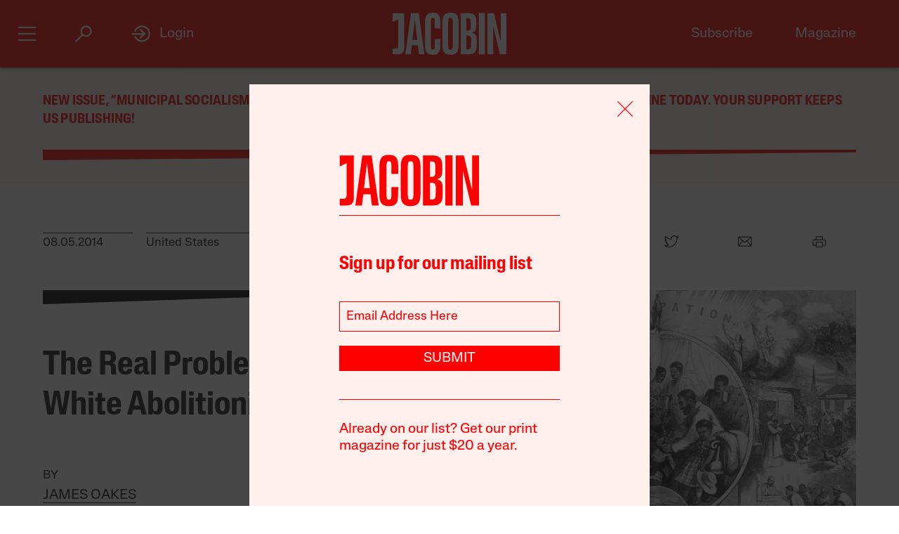

--- FILE ---
content_type: text/html; charset=utf-8
request_url: https://jacobin.com/2014/08/the-real-problem-with-white-abolitionists/
body_size: 21171
content:
<!DOCTYPE html><html lang="en-US"><head><meta charset="UTF-8" /><title>The Real Problem with White Abolitionists</title><meta name="description" content="The antislavery project couldn’t think beyond the market — and that failure haunts progressive politics." /><meta name="twitter:card" content="summary_large_image" /><meta name="twitter:title" content="The Real Problem with White Abolitionists" /><meta name="twitter:description" content="The antislavery project couldn’t think beyond the market — and that failure haunts progressive politics." /><meta name="twitter:image" content="https://images.jacobinmag.com/2014/08/16235801/emancipation-1.jpg" /><meta property="og:url" content="https://jacobin.com/2014/08/the-real-problem-with-white-abolitionists" /><meta property="og:type" content="article" /><meta property="og:title" content="The Real Problem with White Abolitionists" /><meta property="og:description" content="The antislavery project couldn’t think beyond the market — and that failure haunts progressive politics." /><meta property="og:image" content="https://images.jacobinmag.com/2014/08/16235801/emancipation-1.jpg" /><meta name="viewport" content="width=device-width" /><link type="text/css" rel="stylesheet" href="/static/1768582502/css/main.css"></link><script type="text/javascript" src="//geo.cookie-script.com/s/dd3762a1df8013cbdfaf7dc8e7aecf42.js?country=gb&region=eu" charset="UTF-8"></script><script>window.dataLayer = window.dataLayer || [];</script><script>(function(w,d,s,l,i){w[l]=w[l]||[];w[l].push({'gtm.start': new Date().getTime(),event:'gtm.js'});var f=d.getElementsByTagName(s)[0], j=d.createElement(s),dl=l!='dataLayer'?'&l='+l:'';j.async=true;j.src= 'https://www.googletagmanager.com/gtm.js?id='+i+dl;f.parentNode.insertBefore(j,f); })(window,document,'script','dataLayer','GTM-5GCNZ33N');</script><script src="https://www.googletagservices.com/tag/js/gpt.js" async="async"></script><script>var googletag = googletag || {}; googletag.cmd = googletag.cmd || [];</script><script src="https://cdn.fuseplatform.net/publift/tags/2/4027/fuse.js" async></script><link rel="stylesheet" href="https://fonts.googleapis.com/css?family=Space+Mono:400,700&amp;subset=latin-ext" /><link rel="apple-touch-icon" href="/static/apple-touch-icon.png" /><link type="image/png" rel="icon" href="/static/img/logo/logo-favicon.png" /><link type="application/rss+xml" title="Jacobin - Feed" rel="alternate" href="https://jacobin.com/feed/" /></head><body class="si"><header id="site-header" class="si-hr prt-x"><div class="si-hr__container"><div class="si-hr-lo"><a tabindex="1" href="/" class="si-hr-lo__container"><svg xmlns="http://www.w3.org/2000/svg" viewBox="0 0 270.36 100" class="si-hr-lo__image si-hr-lo__image--full"><title>Jacobin Logo</title><path d="m238.94,98.81h-13.55V1.07h3.03c3.61,0,7.21.06,10.8-.04,1.25-.04,1.65.42,1.91,1.54,4.49,19.13,9.01,38.24,13.53,57.36.67,2.84,1.36,5.66,2.32,8.46V1.16h13.38v97.59h-15.34c-5.26-22.16-10.51-44.36-15.78-66.56l-.32.05v66.57h.01Z"></path><path d="m161.69,1.07c3.62,0,6.97-.01,10.31,0,3.85.02,7.71-.18,11.52.15,8.92.77,14.1,5.41,15.03,14.4.67,6.54.53,13.22.11,19.81-.38,5.92-3.36,10.41-9.7,12.2.4.21.59.33.78.39,6.23,1.64,9.54,5.96,9.83,12.11.35,7.86.44,15.78-.18,23.61-.73,9.11-6.45,14.34-15.62,14.86-6.99.4-14.01.21-21.01.31-.86.01-1.1-.35-1.08-1.12.04-1.26,0-2.53,0-3.8V1.07h0Zm13.59,86.09c1.28,0,2.49.06,3.69,0,4.66-.28,6.83-2.1,7.1-6.78.34-5.77.22-11.56.26-17.33,0-.92-.11-1.85-.29-2.75-.54-2.6-1.61-4.93-4.5-5.5-2.02-.4-4.11-.37-6.26-.54v32.92-.02Zm-.04-44.25h2.46c5.38,0,7.37-1.86,7.76-7.21.04-.54.04-1.06.04-1.6,0-3.69.04-7.39,0-11.08-.02-1.6-.06-3.21-.33-4.79-.37-2.2-1.32-4.25-3.62-4.89-1.99-.55-4.14-.55-6.29-.79v30.37h-.01Z"></path><path d="m156.74,50.06c0,9.45.12,18.89-.06,28.33-.07,3.52-.56,7.1-1.44,10.5-1.47,5.65-5.29,9.15-11.07,10.39-4.29.92-8.6.97-12.89.11-7.04-1.39-10.72-6.1-12.03-12.84-.48-2.47-.75-5.02-.76-7.53-.06-19.27-.07-38.56.01-57.83.01-2.99.37-6.04,1.05-8.95,1.72-7.37,6-11.21,13.55-12,3.25-.34,6.65-.33,9.87.16,7.32,1.11,11.48,5.38,12.89,12.94.53,2.76.82,5.6.84,8.41.1,9.45.04,18.88.04,28.33h-.01Zm-24.74-.17c0,9.01-.04,18.01.02,27.02.01,2.18.2,4.39.55,6.53.48,2.82,2.03,3.96,4.89,3.97,2.95,0,4.52-1.15,5.06-3.98.33-1.71.51-3.47.51-5.22.04-18.85.04-37.69,0-56.54,0-1.7-.18-3.41-.49-5.07-.55-3.06-2.04-4.19-5.18-4.17-2.9.02-4.36,1.17-4.84,4.18-.33,2.1-.5,4.25-.51,6.39-.05,8.96-.02,17.92-.02,26.88h.01Z"></path><path d="m43.17,98.81h-12.82c4.5-32.58,8.98-65.08,13.48-97.66h18.1c4.53,32.48,9.07,65.02,13.61,97.64h-13.06c-.28-2.26-.57-4.51-.83-6.76-.53-4.6-1.01-9.19-1.58-13.77-.06-.45-.53-1.22-.81-1.23-4.47-.07-8.93-.05-13.53-.05-.87,7.35-1.71,14.57-2.57,21.84Zm9.86-82.01h-.29c-1.86,15.94-3.72,31.89-5.59,47.93h11.39l-5.5-47.93h-.01Z"></path><path d="m100.33,62.85h12.95c.07.12.16.21.16.28-.16,7.54-.21,15.08-.55,22.61-.13,3.07-1.25,5.99-3.07,8.56-2.04,2.86-4.91,4.4-8.25,5.08-4.19.86-8.41.83-12.61-.07-5.35-1.16-8.86-4.46-10.35-9.62-.87-3.01-1.44-6.21-1.47-9.32-.12-20.25-.15-40.51,0-60.77.02-3.3.71-6.7,1.69-9.85,1.7-5.45,5.71-8.71,11.37-9.37,3.5-.4,7.13-.45,10.6.02,6.58.9,10.5,5.07,11.78,11.98.45,2.43.75,4.91.79,7.38.11,5.68.04,11.38.04,17.21-.45.05-.86.15-1.27.15-3.46,0-6.92-.04-10.38.04-1.15.02-1.5-.33-1.49-1.49.05-5.01.06-10.03,0-15.04-.02-1.65-.17-3.31-.51-4.93-.51-2.4-1.91-3.3-4.47-3.25-2.33.05-3.56.99-3.96,3.45-.33,1.96-.51,3.96-.51,5.95-.04,18.75-.04,37.5,0,56.24,0,2.03.2,4.08.54,6.1.39,2.3,1.52,3.12,3.83,3.21,2.63.11,3.92-.62,4.5-2.96.4-1.64.59-3.36.61-5.05.07-4.91.02-9.84.02-14.75v-1.78h.02Z"></path><path d="m.01,85.6h6.5c5.04,0,6.72-1.67,6.73-6.77.01-11.54,0-23.07,0-34.61v-28.05L0,22.58V1.07h27.39v1.86c0,26.92.02,53.84-.04,80.76,0,2.16-.35,4.36-.84,6.48-.98,4.25-3.8,6.86-7.98,7.81-2.31.53-4.71.78-7.06.87-3.78.13-7.58.04-11.46.04v-13.27h.01Z"></path><path d="m204.89.88h14.04v97.94h-14.04V.88Z"></path></svg><svg viewBox="0 0 80 100" class="si-hr-lo__image si-hr-lo__image--favicon"><title>Jacobin Icon</title><path d="M60.87,67.78V10.39h-15.06l-26.67-.03,.06,23.45,23.08-7.06v38.1c0,7.55-2.59,9.7-9.47,9.7h-13.53v15.9h18.6c15.22,0,23-5.75,23-22.66"></path></svg><svg xmlns="http://www.w3.org/2000/svg" viewBox="0 0 143.54 100.14" class="si-hr-lo__image si-hr-lo__image--av"><title>A/V Icon</title><path d="m1.39,99.57l15.51-37.62m25.3,37.62v-37.62m0,0V.57l-25.3,61.38m25.3,0h-25.3"></path><path d="m92.17.57l-40.8,99"></path><path d="m142.15.57l-40.8,99V.57"></path></svg><h1 class="si-hr-lo__title acc">Jacobin</h1></a></div><ul class="si-hr-lk si-hr-lk--po"><li class="si-hr-lk__item si-hr-lk__item--1"><a href="/subscribe" class="si-hr-lk__link">Subscribe</a></li><li class="si-hr-lk__item si-hr-lk__item--2"><a href="/issue/municipal-socialism" class="si-hr-lk__link">Magazine</a></li><li class="si-hr-lk__item si-hr-lk__item--3"><a href="/donate" class="si-hr-lk__link">Donate</a></li><li class="si-hr-lk__item si-hr-lk__item--4"><a href="http://catalyst-journal.com/" class="si-hr-lk__link">Catalyst</a></li></ul><ul id="site-header-share" class="si-hr-sm"><li class="si-hr-sm__item"><span tabindex="0" role="link" data-url="https://jacobin.com/2014/08/the-real-problem-with-white-abolitionists" data-text="The Real Problem with White Abolitionists" data-js="facebook-share" class="si-hr-sm__button" @click.stop="facebook_share"><svg xmlns="http://www.w3.org/2000/svg" viewBox="0 0 100 100" class="si-hr-sm__icon"><title>Facebook Icon</title><path d="M63.9,14.5H36.1A21.85,21.85,0,0,0,14.3,36.3V64A21.85,21.85,0,0,0,36.1,85.8h4.6V60.5H34V49.2h6.7V42.4c0-9.2,3.8-14.7,14.6-14.7h8.9V39H58.6c-4.3,0-4.5,1.6-4.5,4.5v5.6H64.2L63,60.4H54V85.7h9.9A21.85,21.85,0,0,0,85.7,63.9V36.2A21.77,21.77,0,0,0,63.9,14.5Z"></path></svg></span></li><li class="si-hr-sm__item"><span tabindex="0" role="link" data-url="https://jacobin.com/2014/08/the-real-problem-with-white-abolitionists" data-text="The Real Problem with White Abolitionists" data-js="twitter-share" class="si-hr-sm__button" @click.stop="twitter_share"><svg xmlns="http://www.w3.org/2000/svg" viewBox="0 0 100 100" class="si-hr-sm__icon"><title>Twitter Icon</title><path d="M61.7,19.5a15.9,15.9,0,0,0-10.8,16l.2,2.7-2.8-.3A45.6,45.6,0,0,1,21.9,25l-3.7-3.6-.9,2.7a16,16,0,0,0,3.4,16.4c2.2,2.3,1.7,2.7-2.1,1.3a5.83,5.83,0,0,0-2.6-.6c-.4.4,1,5.4,2,7.4a18,18,0,0,0,7.6,7.1L28.3,57H25.1c-3.1,0-3.2.1-2.9,1.2,1.1,3.6,5.5,7.4,10.4,9.1L36,68.4l-3,1.8a30.84,30.84,0,0,1-14.9,4.1,17.91,17.91,0,0,0-4.6.4c0,.6,6.7,3.7,10.7,4.9a46.91,46.91,0,0,0,36.3-4.1C68,71.1,75.5,62.4,79,54c1.9-4.5,3.8-12.7,3.8-16.6,0-2.5.2-2.9,3.3-5.9A32.19,32.19,0,0,0,90,27.2c.6-1,.5-1-2.3-.1-4.7,1.7-5.4,1.4-3.1-1,1.7-1.8,3.8-5,3.8-5.9,0-.2-.8.1-1.8.6a29.21,29.21,0,0,1-4.9,1.9l-3,.9-2.6-1.9a20.84,20.84,0,0,0-4.7-2.4A18.78,18.78,0,0,0,61.7,19.5Z"></path></svg></span></li><li class="si-hr-sm__item"><span href="mailto:?subject=The Real Problem with White Abolitionists&body=https://jacobin.com/2014/08/the-real-problem-with-white-abolitionists" class="si-hr-sm__button"><svg xmlns="http://www.w3.org/2000/svg" viewBox="0 0 100 100" class="si-hr-sm__icon"><title>Email Icon</title><polygon points="50 52.9 15.7 24.3 84.3 24.3 50 52.9"></polygon><polygon points="32.7 45.9 10.6 72.6 10.6 27.6 32.7 45.9"></polygon><path d="M37.1,49.6l11,9.2a2.93,2.93,0,0,0,3.8,0l11-9.2L86.2,77.7H13.8Z"></path><polygon points="67.3 45.9 89.4 27.6 89.4 72.6 67.3 45.9"></polygon></svg></span></li><li class="si-hr-sm__item"><span tabindex="0" role="button" class="si-hr-sm__button" @click.stop="toggle('print')"><svg xmlns="http://www.w3.org/2000/svg" viewBox="0 0 100 100" class="si-hr-sm__icon"><title>Print Icon</title><rect y="18.94" x="32.17" width="35.67" height="17.83"></rect><rect y="54.61" x="32.17" width="35.67" height="26.75"></rect><path d="M81.21,41.23H18.79a4.46,4.46,0,0,0-4.46,4.46V68a4.46,4.46,0,0,0,4.46,4.46h8.92V50.15H72.29V72.44h8.92A4.46,4.46,0,0,0,85.67,68V45.69A4.46,4.46,0,0,0,81.21,41.23Z"></path></svg></span></li></ul><h2 class="si-hr-fl"><span onclick="jacobin.default.scrollTo('site-header')" class="si-hr-fl__link">The Real Problem with White Abolitionists</span></h2><ul id="site-nav" class="si-hr-nv"><li class="si-hr-nv__item si-hr-nv__item--menu"><div v-on:keyup-13="toggle('menu')" v-bind:class="is_active('menu', 'on')" tabindex="1" role="button" class="si-hr-nv__toggle si-hr-nv__toggle--menu" @click.stop="toggle('menu')"><span class="si-hr-nv__icon si-hr-nv__icon--menu"></span></div></li><li class="si-hr-nv__item si-hr-nv__item--archive"><div v-on:keyup-13="toggle('archive')" v-bind:class="is_active('archive', 'on')" tabindex="1" role="button" class="si-hr-nv__toggle si-hr-nv__toggle--archive" @click.stop="toggle('archive')"><svg xmlns="http://www.w3.org/2000/svg" viewBox="0 0 40 40" class="si-hr-nv__icon si-hr-nv__icon--archive"><title>Search Icon</title><circle r="9.3" cy="15.21" cx="24.79"></circle><line y2="34.6" y1="21.72" x2="5.4" x1="18.28"></line></svg></div></li><li class="si-hr-nv__item si-hr-nv__item--login"><div v-on:keyup-13="toggle('login')" v-bind:class="is_active('login', 'on') || is_active('forgot', 'on')" target="_self" tabindex="1" role="link" class="si-hr-nv__toggle si-hr-nv__toggle--login" @click.stop="toggle('login')"><svg xmlns="http://www.w3.org/2000/svg" viewBox="0 0 40 40" class="si-hr-nv__icon si-hr-nv__icon--login"><title>Login Icon</title><line y2="20.5" y1="20.5" x2="25" x1="2"></line><polyline points="17.41 12.48 25.36 20 17.41 27.52"></polyline><path d="M7.73,26.24a14,14,0,1,0-.51-11.35"></path></svg><p class="si-hr-nv__label">Login</p></div></li><li id="cart" class="si-hr-nv__item si-hr-nv__item--cart"><cart-header backend-cart-number="0"></cart-header></li></ul></div><div id="site-menu"><transition name="fadein"><div v-if="menu_active" v-cloak class="si-hr-mu"><div class="si-hr-mu__container"><div class="si-hr-mu__side"><a tabindex="1" href="/" class="si-hr-mu__homelink"><svg xmlns="http://www.w3.org/2000/svg" viewBox="0 0 19 81" class="si-hr-mu__logo"><title>J</title><path d="M18.29,69.46V.39h-3.15L.71,.35l.06,23.51,7.57-5.03v47.12c0,3.5-1.24,4.63-4.18,4.63H.77v10.06H6.87c8.25,0,11.42-2.94,11.42-11.19"></path></svg></a></div><div class="si-hr-mu__main"><ul class="si-hr-mu__list"><li class="si-hr-mu__item"><a tabindex="1" href="/subscribe" class="si-hr-mu__link">Subscribe</a></li><li class="si-hr-mu__item"><a tabindex="1" href="/store/issues" class="si-hr-mu__link">Back Issues</a></li><li class="si-hr-mu__item"><a tabindex="1" href="/donate" class="si-hr-mu__link">Donate</a></li><li class="si-hr-mu__item"><a tabindex="1" href="/store" class="si-hr-mu__link">Store</a></li></ul><ul class="si-hr-mu__list"><li class="si-hr-mu__item"><a tabindex="1" id="magazine-link" href="/issue/municipal-socialism" class="si-hr-mu__link">Magazine</a></li><li class="si-hr-mu__item"><a tabindex="1" href="/blog" class="si-hr-mu__link">Blog</a></li><li class="si-hr-mu__item"><a tabindex="1" href="http://catalyst-journal.com/" class="si-hr-mu__link">Catalyst</a></li></ul><ul class="si-hr-mu__list"><li class="si-hr-mu__item"><a tabindex="1" href="/about" class="si-hr-mu__link">About</a></li><li class="si-hr-mu__item"><a tabindex="1" href="/contact" class="si-hr-mu__link">Contact Us</a></li><li class="si-hr-mu__item"><a tabindex="1" href="/advertise" class="si-hr-mu__link">Advertise</a></li></ul></div></div></div></transition></div><div id="site-archive"><transition name="fadein"><nav v-if="archive_active" v-cloak class="si-ar"><div class="si-ar__container"><form role="search" method="get" class="si-ar__search" action="/search"><input type="text" tabindex="0" role="searchbox" placeholder="Search and hit return" name="query" class="si-ar__field" /><svg xmlns="http://www.w3.org/2000/svg" viewBox="0 0 40 40" class="si-ar__icon"><title>Search Icon</title><circle r="9.3" cy="15.21" cx="24.79"></circle><line y2="34.6" y1="21.72" x2="5.4" x1="18.28"></line></svg></form></div></nav></transition></div><div v-cloak id="site-login" data-nosnippet><form-login bl="si-hr-ln" :show-form="login_active" :redirect="false" :open-athens="true"></form-login></div></header><main class="po"><section class="bn-at prt-x"><div class="bn-at__container"><p><a href="https://jacobin.com/subscribe/?code=REDCITIES">New issue, &#8220;Municipal Socialism,” out now. Get a discounted subscription to our print magazine today. Your support keeps us publishing!</a></p>
<svg xmlns="http://www.w3.org/2000/svg" viewBox="0 0 32 32" preserveAspectRatio="none" class="bn-at__rule"><polygon points="32 8 0 32 0 0 32 0 32 8"></polygon></svg></div></section><article class="po__article"><header class="po-hr prt-y"><footer class="po-hr-fl prt-x"><div class="po-hr-fl__meta"><time class="po-hr-fl__date">08.05.2014</time><ul class="po-hr-fl__taxonomies po-hr-fl__taxonomies--location"><li class="po-hr-fl__taxonomy"><a href="/location/united-states">United States</a></li></ul><ul class="po-hr-fl__taxonomies po-hr-fl__taxonomies--category"><li class="po-hr-fl__taxonomy"><a href="/category/race">Race</a></li><li class="po-hr-fl__taxonomy"><a href="/category/history">History</a></li></ul></div><ul id="post-header-share" class="po-hr-fl__sharing sm"><li class="po-hr-fl__item sm__item"><a tabindex="0" role="button" data-url="https://jacobin.com/2014/08/the-real-problem-with-white-abolitionists" data-text="The Real Problem with White Abolitionists" data-js="facebook-share" class="po-hr-fl__button sm__button" @click.stop="facebook_share"><svg xmlns="http://www.w3.org/2000/svg" viewBox="0 0 100 100" class="po-hr-fl__icon"><title>Facebook Icon</title><path d="M63.7,87.5H36.3A23.75,23.75,0,0,1,12.6,63.8V36.4A23.75,23.75,0,0,1,36.3,12.7H63.6A23.75,23.75,0,0,1,87.3,36.4V63.7A23.69,23.69,0,0,1,63.7,87.5Z"></path><path d="M40.2,87.5V61h-7V49.2h7V42c0-9.7,4-15.4,15.3-15.4h9.4V38.4H59c-4.5,0-4.7,1.6-4.7,4.7V49H64.9L63.6,60.8H54.2V87.4l-14,.1Z"></path></svg></a></li><li class="po-hr-fl__item sm__item"><a tabindex="0" role="button" data-url="https://jacobin.com/2014/08/the-real-problem-with-white-abolitionists" data-text="The Real Problem with White Abolitionists" data-js="twitter-share" class="po-hr-fl__button sm__button" @click.stop="twitter_share"><svg xmlns="http://www.w3.org/2000/svg" viewBox="0 0 100 100" class="po-hr-fl__icon"><title>Twitter Icon</title><path d="M61.7,19.5a15.9,15.9,0,0,0-10.8,16l.2,2.7-2.8-.3A45.6,45.6,0,0,1,21.9,25l-3.7-3.6-.9,2.7a16,16,0,0,0,3.4,16.4c2.2,2.3,1.7,2.7-2.1,1.3a5.83,5.83,0,0,0-2.6-.6c-.4.4,1,5.4,2,7.4a18,18,0,0,0,7.6,7.1L28.3,57H25.1c-3.1,0-3.2.1-2.9,1.2,1.1,3.6,5.5,7.4,10.4,9.1L36,68.4l-3,1.8a30.84,30.84,0,0,1-14.9,4.1,17.91,17.91,0,0,0-4.6.4c0,.6,6.7,3.7,10.7,4.9a46.91,46.91,0,0,0,36.3-4.1C68,71.1,75.5,62.4,79,54c1.9-4.5,3.8-12.7,3.8-16.6,0-2.5.2-2.9,3.3-5.9A32.19,32.19,0,0,0,90,27.2c.6-1,.5-1-2.3-.1-4.7,1.7-5.4,1.4-3.1-1,1.7-1.8,3.8-5,3.8-5.9,0-.2-.8.1-1.8.6a29.21,29.21,0,0,1-4.9,1.9l-3,.9-2.6-1.9a20.84,20.84,0,0,0-4.7-2.4A18.78,18.78,0,0,0,61.7,19.5Z"></path></svg></a></li><li class="po-hr-fl__item sm__item"><a href="/cdn-cgi/l/email-protection#[base64]" class="po-hr-fl__button sm__button"><svg xmlns="http://www.w3.org/2000/svg" viewBox="0 0 100 100" class="po-hr-fl__icon"><title>Email Icon</title><rect y="25.5" x="13.5" width="73" height="51"></rect><polyline points="13.5 25.5 50 55.8 86.5 25.5"></polyline><line y2="46.3" y1="76.5" x2="38.6" x1="13.5"></line><line y2="46.3" y1="76.5" x2="61.4" x1="86.5"></line></svg></a></li><li class="po-hr-fl__item"><a tabindex="0" role="button" class="po-hr-fl__button" @click.stop="toggle('print')"><svg xmlns="http://www.w3.org/2000/svg" viewBox="0 0 100 100" class="po-hr-fl__icon"><title>Print Icon</title><polyline points="32.2 41.2 32.2 23.4 67.8 23.4 67.8 41.2"></polyline><rect y="54.6" x="32.2" width="35.7" height="26.8"></rect><path d="M67.8,72.4H81.2A4.53,4.53,0,0,0,85.7,68V45.7a4.48,4.48,0,0,0-4.5-4.5H18.8a4.48,4.48,0,0,0-4.5,4.5V68a4.48,4.48,0,0,0,4.5,4.5H32.2"></path></svg></a></li></ul></footer><section class="po-hr-cn prt-y"><h1 class="po-hr-cn__title">The Real Problem with White Abolitionists</h1><div class="po-hr-cn__contributors"><dl class="po-hr-cn__authors"><dt class="po-hr-cn__byline">By</dt><dd class="po-hr-cn__author"><a href="/author/James Oakes" class="po-hr-cn__author-link">James Oakes</a></dd></dl></div><p class="po-hr-cn__dek">The antislavery project couldn&rsquo;t think beyond the market &mdash; and that failure haunts progressive politics.</p></section><figure class="po-hr-im po-hr-im--landscape prt-x"><div class="po-hr-im__frame po-hr-im__frame--landscape"><img width="1200" src="https://images.jacobinmag.com/2014/08/16235801/emancipation-1.jpg" height="809" class="po-hr-im__image po-hr-im__image--landscape" alt /></div></figure></header><div class="po__main prt-y"><aside class="po-sr-sb po-sr--b prt-x"><div class="po-sr-sb__container"><p><i>Jacobin</i>&#8216;s winter issue, “Municipal Socialism,&#8221; is out now. <a href="https://jacobin.com/subscribe/?code=REDCITIES">Follow this link to get a discounted subscription to our beautiful print quarterly.</a></p>
<div></div></div></aside><aside class="po-sr-ed po-sr--c po-sr-ed--c prt-x"> <div class="po-sr-ed__container"><svg xmlns="http://www.w3.org/2000/svg" viewBox="0 0 32 32" preserveAspectRatio="none" class="po-sr-ed__rule"><polygon points="32 8 0 32 0 0 32 0 32 8"></polygon></svg><article class="po-sr-ed__article"><div class="po-sr-ed__content"><h1 class="po-sr-ed__title"><a href="/2025/12/what-zohran-can-learn-from-the-sewer-socialists" class="po-sr-ed__link">What Zohran Can Learn From the Sewer Socialists</a></h1><div class="po-sr-ed__authors"><a href="/author/chris-maisano" class="po-sr-ed__author">Chris Maisano</a></div></div></article><article class="po-sr-ed__article"><div class="po-sr-ed__content"><h1 class="po-sr-ed__title"><a href="/2025/12/when-the-leaning-tower-leaned-left" class="po-sr-ed__link">When the Leaning Tower Leaned Left</a></h1><div class="po-sr-ed__authors"><a href="/author/david-broder" class="po-sr-ed__author">David Broder</a></div></div></article><article class="po-sr-ed__article"><div class="po-sr-ed__content"><h1 class="po-sr-ed__title"><a href="/2025/12/no-war-but-artisanal-doughnut-war" class="po-sr-ed__link">No War but Artisanal Doughnut War</a></h1><div class="po-sr-ed__authors"><a href="/author/amber-alee-frost" class="po-sr-ed__author">Amber A’Lee Frost</a></div></div></article><article class="po-sr-ed__article"><div class="po-sr-ed__content"><h1 class="po-sr-ed__title"><a href="/2025/12/america-cant-build-homes-anymore" class="po-sr-ed__link">America Can’t Build Homes Anymore</a></h1><div class="po-sr-ed__authors"><a href="/author/ryan-cooper" class="po-sr-ed__author">Ryan Cooper</a></div></div></article></div></aside><div id="post-content" class="po-cn wp po-wp"><section id="ch-0" class="po-cn__intro po-wp__intro"><p>Do the <a href="https://www.jacobinmag.com/2012/08/lincoln-and-marx/">abolitionists</a> have anything left to say to us? Did the antislavery movement leave us with any enduring legacy — any precedents or precepts that can shed some light on the creeping barbarism of our neoliberal age? Do those bourgeois revolutionaries have anything to tell us about the structures of inequality in a capitalist system they did so much to bring about? Or was their failure so complete — their legacy so tainted — that we are better advised to condemn than embrace it?</p>
<p>All revolutions are unfinished. All triumphs are partial. Successful movements, if they do nothing else, expose the fault lines along which the next set of struggles will play themselves out. History is frustrating in that way. When a revolution fails to usher in the millennium it’s all too tempting to turn against the <a href="https://www.jacobinmag.com/2012/08/american-jacobins/">revolution</a> itself. We often end up condemning the revolutionaries for their defective vision and decrying the violence and the bloodshed that seems to have given us so little in return. So it is with the great revolution that destroyed slavery in the United States, the event we call the Civil War.</p>
<p>And so it is with the historians who write about the <a href="https://www.jacobinmag.com/2012/08/the-war-of-northern-aggression/">Civil War</a>. They’ve turned against it. Horrified by the brutal realities of black life in the New South — sharecropping, Jim Crow, disfranchisement, not to mention chain gangs and lynch mobs — historians on the Left have begun to say things that were once the commonplaces of conservative white southerners. The Civil War wasn’t worth it. Instead of freedom it brought misery and repression to the former slaves. Instead of a better life, emancipation brought sickness and death to hundreds of thousands of freed people.</p>
<p>Inevitably, historians are more and more inclined to blame the revolutionaries themselves for the appalling outcome of the Civil War.</p>
<p>The counterrevolutionary thrust of so much recent scholarship has its roots in the failure of the Civil Rights Movement to bring about a just and equitable society. The great achievements of the 1960s and 1970s — formal legal equality, voting rights, and a flourishing politics of diversity — have done nothing to stop the scandalous incarceration rates of young black men and increasingly obscene levels of economic inequality.</p>
<p>Whether it’s the Civil Rights Movement or the Civil War, the same question arises: What went wrong?</p>
<p>The obvious answer, the answer most historians gravitate toward as if by instinct, is the persistence of white racism. And not simply the racism of white southerners — for no one questions the reality of the white backlash in the defeated Confederacy. But recent historians of the Civil War era have tended to point their accusing fingers at the antislavery politicians and even the white abolitionists who led the charge against slavery. “I don’t like white abolitionists,” one historian, an unapologetic leftist (himself, a white male), recently announced. Presumably, what flags this sentiment as radical rather than reactionary is the word “white.” He doesn’t dislike <em>abolitionists</em>, he dislikes <em>white</em> abolitionists.</p>
<div class="sr-dock"></div>
<p>He didn’t explain why, but it’s clear enough what he meant. White abolitionists were blinded by the same infectious racism that all whites succumbed to in the mid-nineteenth century America and thereby doomed both abolition and Reconstruction to failure. Radical historians who once cut their teeth on the critique of “consensus history” now routinely invoke a white racial consensus as their all-purpose explanation for whatever has gone wrong in American history.</p>
<p>But there was no consensus among whites in mid-nineteenth-century America. Not for nothing did conservatives denounce <a href="https://www.jacobinmag.com/2012/11/the-night-they-drove-old-dixie-down/">Abraham Lincoln</a> as a “Black Republican.” For like nearly all opponents of slavery — from the most radical to the most moderate — Lincoln repeatedly insisted that the promise of fundamental human equality applied to whites and blacks alike, that black and white workers were equally entitled to the fruits of their labor, and even that free Americans, black or white, were equally entitled to the privileges and immunities the Constitution guaranteed to all citizens.</p>
<p>To be sure, radicals like William Lloyd Garrison and Charles Sumner were committed to a more robust anti-racist project than were mainstream antislavery politicians like Lincoln. But in the middle decades of the nineteenth century Lincoln and his fellow moderates stood out — and were most often attacked — for the extent rather than the limits of their commitment to racial equality. Whatever the differences between the radical and mainstreams of the antislavery movement, it was the Republican Party that steered the Civil War toward the abolition of slavery, passed the Civil Rights Act of 1866, and sponsored the fourteenth and fifteenth amendments to the Constitution.</p>
<p>It is not obvious that the racism of antislavery activists and politicians can account for the disastrous aftermath of slavery.</p>
<p>If there was a fatal flaw within the antislavery movement, it was one that radicals and moderates shared, and one that was closely related to the very nature of their bourgeois radicalism — an unquestioning commitment to the economic and moral superiority of free labor, a commitment that both inspired and deluded the opponents of slavery.</p>
<p>Even the most radical abolitionists betrayed a blind faith in the magical healing powers of a free market in labor. Scarcely a single theme of the broader antislavery argument strayed far from the premise. Sometimes it was front and center, as when William Seward claimed to have seen with his own eyes the supposed backwardness and irrationality of a southern economy impoverished, or so Seward thought, by its dependence on labor that was coerced rather than rewarded.</p>
<p>Other antislavery arguments were deduced from the premise of free labor’s superiority. The critique of the Slave Power, for example, rested on the assumption that the slaveholders had successfully hijacked the federal government to prop up a slave economy that, left to its own devices, should have shriveled and died on its own. The cruelty and barbarism of slavery likewise derived from the fact that slave labor had to be forced whereas free labor was self-motivated by the lure of remuneration.</p>
<p>Slavery’s enemies used language that delegitimized slavery by mystifying free labor. Dethrone the Slave Power, they claimed, and slavery would die a “natural” death. Lincoln’s own defense of free labor sounded less of economic efficiency than of scriptural injunction, less Adam Smith than the King James Bible. In the right to bread she earns from the sweat of her brow, Lincoln often said, the black woman is my equal and the equal of any living man. Statements of this sort make it difficult, not to say futile, to draw sharp lines between the “moral” and the “economic” arguments against slavery.</p>
<p>It’s hard to imagine what abolitionism would have looked like without its faith — for that’s what it was: faith — in the invisible hand of a free market in labor. In 1833, no less a radical than William Lloyd Garrison invoked its power in the <a href="http://archive.org/stream/declarationofsen00amer/declarationofsen00amer_djvu.txt">founding charter</a> of the American Anti Slavery Society. Immediate abolition would make the South more rather than less prosperous, Garrison believed, because free labor was more highly motivated than slave labor. Emancipation “would not amputate a limb or break a bone of the slave but,” he explained, “by infusing motives into their breasts, would make them doubly valuable to the masters as free laborers.”</p>
<p>Even Garrison’s later disunionism rested on the premise that northern secession would force the slave states to survive on their own, isolating them within a cordon of freedom, and causing the slave system to die its long-delayed natural death. The slaveholders themselves would eventually realize that a free market in labor power would make their farms and plantations more profitable than ever.</p>
<p>Frederick Douglass put the matter succinctly during the Civil War. When Democrats asked, “What is to be done with the Negro?” once slavery was abolished, Douglass’s one-word answer was: Nothing. Leave the former slaves alone, free them from the restraining hands of their masters, and they would be fine. This was bourgeois radicalism at its most blinkered, narrowing freedom down to formal civic equality and letting the “market” do the rest of the work.</p>
<p>Only after the Civil War, when it became clear that leaving the freed people to fend for themselves was a recipe for disaster, did Douglas repudiate his former faith in the miraculous workings of the free labor market. Like many radicals in the late nineteenth century, Douglass came to see that libertarianism was not enough, that the state would have to actively intervene in the economy if capitalism was to preserve even the semblance of justice and decency. Formal civic equality and contract labor had brought little freedom and less prosperity to the postwar South. Doing “nothing” was doing too much damage.</p>
<p>But at their best, abolitionists transcended the limits of bourgeois libertarianism. As good liberals they were committed to the ideal of self-ownership, to the conviction that freedom resides in the natural right every of human being to the ownership of his or her own self. One person could not rightfully own another, and for that reason “property in man” — slavery — became fundamentally illegitimate in ways that it had never seemed before.</p>
<p>This was an important moral breakthrough. It opened the eyes of millions to the genuine horrors of slavery. It clarified at least as much as it mystified. The critique of the Slave Power, though often discounted as a conspiracy theory, was in fact a sophisticated and persuasive account of how the slaveholding class — the “one percent” of its day — was able to throw so much of its pernicious weight around in Washington, D.C.</p>
<p>The barbarism of slavery was a very real feature of a labor system that relied inescapably on the master’s brute force. And regardless of whether slavery enriched or impoverished the South, there can be little doubt that the slave market shaped Southern society in ways that were fundamentally different from Northern market in free labor. In their stinging critiques of the Money Power and then the Slave Power, homegrown radicals saw clearly that concentrations of <em>private</em> wealth tended to corrupt democracy and threaten freedom.</p>
<p>Even moderates like Lincoln insisted that there were limits to the rights of property, that some things — not least of all human beings — should not be treated as commodities.</p>
<div class="sr-dock"></div>
<p>There is no mandate from heaven, no precept of natural law, that tells us what does and does not count as property, what is or is not a legitimate commodity. Governments make those decisions, and they are best made democratically. For that we need formal civic equality and jealously guarded voting rights — not only as an end but as the means by which we achieve a more decent society.</p>
<p>In 1860, American voters elected a president who believed that the rights of property did not include the right of one human being to hold property in another. When eleven slave states seceded, the party of Lincoln took control of Congress and proceeded to undermine and ultimately destroy the right of “property in man.” The abolitionists had a neat way of describing this: slavery was the “theft” of the slaves’ property in themselves, they argued, and emancipation merely the restoration of the slaves’ natural right to self-ownership. From this perspective — and it’s a good one — abolition was the largest redistribution of wealth in American history.</p>
<p>This is a precedent we condescend to at our peril. We are faced yet again with the threat to democracy posed by extreme concentrations of <a href="https://www.jacobinmag.com/2014/05/not-another-piketty-symposium/">private wealth</a>. This morning’s paper has a <a href="http://dealbook.nytimes.com/2014/07/30/in-hedge-fund-argentina-finds-relentless-foe/">story</a> about a single hedge-fund billionaire in the United States who is holding 41 million Argentinians hostage to his greedy demand for full payment of his loans. Finance Power now distorts public policy in the same way that the Slave Power once did. Under these conditions how likely are lawmakers to deploy the power of the state to put essential limits on the insidious spread of commodification?</p>
<p>“Left neoliberalism” is no solution; it has no answers to some of the most pressing questions of our time. Should Bill and Melinda Gates be setting the agenda for <a href="https://www.jacobinmag.com/2014/02/class-action-an-activist-teachers-handbook/">school reform</a>? Should health care be up for sale? Can the market reliably determine what counts as a <a href="https://www.jacobinmag.com/2014/07/brother-can-you-spare-fifteen-dollars/">living wage</a>? Is college a commodity, available as a service to the highest bidders, its value determined by the pay scale of its graduates? Have we unlearned the lesson Frederick Douglass learned, that when it comes to protecting the weak against the strong, “nothing” is not enough?</p>
<p>From the earliest decades of the republic through the middle of the twentieth century, sharp critiques of private power were a recurring theme in American politics. Even Eisenhower raised alarms about the military-industrial complex. But that oppositional tradition has long since shriveled. Social issues that rightly demanded the repeal of state-sponsored forms of discrimination gave a new purchase to libertarian critiques of state power and with them a diminished appreciation of the threat to freedom posed by overweening private power.</p>
<p>Progressives once enlivened the state to limit working hours, outlaw child labor, guarantee workers the right to bargain collectively, provide social security to the elderly and the disabled and medical care to retirees. The same progressives used government to reign in bankers, tax bloated wealth, and force businesses to bargain with unions.</p>
<p>But the rise of neoliberalism has turned many progressives against this tradition. They now seek “market” solutions to problems caused by the unrestrained and increasingly unregulated market. They define students and their parents as “consumers” and offer them more “choices” instead of better-trained teachers. They deregulate the financial system. Their health care <a href="https://www.jacobinmag.com/2014/04/the-neoliberal-turn-in-american-health-care/">reforms</a> are a boondoggle for the insurance industry. Meanwhile the infrastructure that only the state can sustain is ready to collapse. Prisons are privatized. We even <a href="https://en.wikipedia.org/wiki/Blackwater:_The_Rise_of_the_World's_Most_Powerful_Mercenary_Army">contract</a> our wars out to private corporations! The market is out of control, and there are few mainstream voices left echoing the sentiments once uttered even by moderates like Abraham Lincoln: There are limits to the rights of property. Some things should not be up for sale.</p>
<div class="sr-dock"></div>
<p>What does or does not count as legitimate property is as much a political decision today as it was in the 1860s. This is why, as much as I admire Thomas Piketty’s remarkable study of <cite>Capital in the Twenty-First Century</cite>, I’m skeptical of his claim that rising inequality is a virtually natural “law” of capitalism. When Piketty tells us that inequality was lessened in the first half of the twentieth century only because of seemingly exogenous shocks of war and depression, I’m reminded of the historians who claim that slavery was not destroyed by abolitionists and runaway slaves but by the war itself.</p>
<p>But wars don’t lead, willy-nilly, to the equalization of wealth or the abolition of slavery. It takes politics, and that means political movements, to turn wars in a progressive direction. Pearl Harbor did not lead inevitably to an 85 percent income tax rate any more than Fort Sumter led inevitably to the Thirteenth Amendment. In both cases those in power took advantage of the war to redistribute wealth.</p>
<p>One Congress raised those taxes during the Second World War; decades later another lowered them. No “law” of capitalism compelled either decision, and neither policy was “natural.” Piketty tells us that inequality will inevitably increase if capitalism is left to its own devices, but when has capitalism ever been left to its own devices? The decision to tax capital gains at 18.5 percent rather than 85 percent is a political one; it has nothing to do with the innate “laws” of capital accumulation.</p>
<p>The Civil War made it possible to abolish slavery, but the decision to abolish it was still a political one. And as terrible as the war was, without it the decision to destroy slavery could never have been made. So I don’t begrudge the anti-slavery movement for not finishing what it started. Revolutions are always unfinished. The truth is, I rather like the abolitionists, even the white ones. Let’s grant them their blind spots and acknowledge the limits of their vision. For better and for worse, they were bourgeois radicals, not socialists.</p>
<p>Alas, in its affection for the principles of the marketplace, “left neoliberalism” echoes the worst rather than the best of the abolitionist legacy. The antislavery movement was not crippled by the racism that scholars are too quick to discern, but by the libertarian strain that other scholars admire.</p>
<p>I’m much more interested in the way abolitionism moved beyond the <a href="http://coreyrobin.com/2014/07/12/the-limits-of-libertarianism/">limits of libertarianism</a>. But unlike so many students of the movement, I’m not attracted to the cult of true radicalism. I just don’t care which abolitionists top the scales that measure them by their ideological purity. Above all, I’m interested in efficacy; I want to know how the abolitionists got abolition done. I want to figure out how hundreds of thousands of men and women managed to organize a successful political movement that brought racial slavery to an end in America. And I want to understand how, by destroying slavery, abolitionists made the next set of struggles possible.</p>
<div class="sr-dock"></div>
<p>There could be no Civil Rights Movement until there was no more slavery. To guide us through those subsequent struggles, the abolitionists left us with an invaluable set of principles — that equality is a means as well as an end, that working people have a right to “reasonable” wages, that there are limits to the rights of property, and that at a certain point concentrated wealth is not merely obscene, but is a fundamental threat to democracy itself.</p>
</section></div><footer class="po-fr"><svg xmlns="http://www.w3.org/2000/svg" viewBox="0 0 32 32" preserveAspectRatio="none" class="po-fr__rule"><polygon points="32 8 0 32 0 0 32 0 32 8"></polygon></svg><section class="po-fr__section prt-x"><h4 class="po-fr__heading">Share this article</h4><div id="post-footer-share" class="po-fr__sharing"><a tabindex="0" role="link" data-url="https://jacobin.com/2014/08/the-real-problem-with-white-abolitionists" data-text="The Real Problem with White Abolitionists" data-js="facebook-share" class="po-fr__button js-share" @click.stop="facebook_share"><span>Facebook</span></a><a tabindex="0" role="link" data-url="https://jacobin.com/2014/08/the-real-problem-with-white-abolitionists" data-text="The Real Problem with White Abolitionists" data-js="twitter-share" class="po-fr__button js-share" @click.stop="twitter_share"><span>Twitter</span></a><a href="/cdn-cgi/l/email-protection#[base64]" class="po-fr__button"><span>Email</span></a></div></section><section class="po-fr__section"><h4 class="po-fr__heading">Contributors</h4><p class="po-fr__desc">James Oakes teaches American History at the CUNY Graduate Center. His latest book is <em>The Scorpion's Sting: Antislavery and the Coming of the Civil War</em>.</p></section><section class="po-fr__section"><h4 class="po-fr__heading">Filed Under</h4><div class="po-fr__taxonomies"><ul class="po-fr__taxonomy po-fr-tx__taxonomy--location"><li class="po-fr__item"><a href="/location/united-states">United States</a></li></ul><ul class="po-fr__taxonomy po-fr-tx__taxonomy--category"><li class="po-fr__item"><a href="/category/race">Race</a></li><li class="po-fr__item"><a href="/category/history">History</a></li></ul><ul class="po-fr__taxonomy po-fr-tx__taxonomy--tags"><li class="po-fr__item"><a href="/tag/civil-war">The Civil War</a></li><li class="po-fr__item"><a href="/tag/abolition">Abolition</a></li></ul></div></section></footer></div><aside id="mailing-list-popup"><div v-if="open" v-cloak class="pu-ml"><div class="pu-ml__container"><button class="pu-ml__exit" @click.stop="close"><svg xmlns="http://www.w3.org/2000/svg" viewBox="0 0 50 50" class="pu-ml__icon"><title>Remove Icon</title><line y2="42.83" y1="7.17" x2="42.83" x1="7.17"></line><line y2="42.83" y1="7.17" x2="7.17" x1="42.83"></line></svg></button><div class="pu-ml__main"><figure class="pu-ml__logo"><svg xmlns="http://www.w3.org/2000/svg" viewBox="0 0 223 83" class="pu-ml__logotype"><title>Jacobin Logo</title><path d="M196.28,81.34h-11.09V1.36c.84,0,1.66,0,2.48,0,2.95,0,5.9,.05,8.84-.03,1.02-.03,1.35,.34,1.56,1.26,3.67,15.65,7.37,31.29,11.07,46.93,.55,2.32,1.11,4.63,1.9,6.92V1.44h10.95V81.3h-12.55c-4.3-18.13-8.6-36.3-12.91-54.46l-.26,.04v54.47Z"></path><path d="M133.07,1.36c2.96,0,5.7-.01,8.44,0,3.15,.02,6.31-.15,9.43,.12,7.3,.63,11.54,4.43,12.3,11.78,.55,5.35,.43,10.82,.09,16.21-.31,4.84-2.75,8.52-7.94,9.98,.33,.17,.48,.27,.64,.32,5.1,1.34,7.81,4.88,8.04,9.91,.29,6.43,.36,12.91-.15,19.32-.6,7.45-5.28,11.73-12.78,12.16-5.72,.33-11.46,.17-17.19,.25-.7,.01-.9-.29-.88-.92,.03-1.03,0-2.07,0-3.11,0-24.73,0-49.47,0-74.2,0-.55,0-1.1,0-1.82Zm11.12,70.44c1.05,0,2.04,.05,3.02,0,3.81-.23,5.59-1.72,5.81-5.55,.28-4.72,.18-9.46,.21-14.18,0-.75-.09-1.51-.24-2.25-.44-2.13-1.32-4.03-3.68-4.5-1.65-.33-3.36-.3-5.12-.44v26.94Zm-.03-36.21c.75,0,1.38,0,2.01,0,4.4,0,6.03-1.52,6.35-5.9,.03-.44,.03-.87,.03-1.31,0-3.02,.03-6.05,0-9.07-.02-1.31-.05-2.63-.27-3.92-.3-1.8-1.08-3.48-2.96-4-1.63-.45-3.39-.45-5.15-.65v24.85Z"></path><path d="M129.02,41.46c0,7.73,.1,15.46-.05,23.18-.06,2.88-.46,5.81-1.18,8.59-1.2,4.62-4.33,7.49-9.06,8.5-3.51,.75-7.04,.79-10.55,.09-5.76-1.14-8.77-4.99-9.84-10.51-.39-2.02-.61-4.11-.62-6.16-.05-15.77-.06-31.55,.01-47.32,.01-2.45,.3-4.94,.86-7.32,1.41-6.03,4.91-9.17,11.09-9.82,2.66-.28,5.44-.27,8.08,.13,5.99,.91,9.39,4.4,10.55,10.59,.43,2.26,.67,4.58,.69,6.88,.08,7.73,.03,15.45,.03,23.18Zm-20.24-.14c0,7.37-.03,14.74,.02,22.11,.01,1.78,.16,3.59,.45,5.34,.39,2.31,1.66,3.24,4,3.25,2.41,0,3.7-.94,4.14-3.26,.27-1.4,.42-2.84,.42-4.27,.03-15.42,.03-30.84,0-46.26,0-1.39-.15-2.79-.4-4.15-.45-2.5-1.67-3.43-4.24-3.41-2.37,.02-3.57,.96-3.96,3.42-.27,1.72-.41,3.48-.42,5.23-.04,7.33-.02,14.66-.02,21.99Z"></path><path d="M36.09,81.34h-10.49c3.68-26.66,7.35-53.25,11.03-79.91h14.81c3.71,26.58,7.42,53.2,11.14,79.89h-10.69c-.23-1.85-.47-3.69-.68-5.53-.43-3.76-.83-7.52-1.29-11.27-.05-.37-.43-1-.66-1.01-3.66-.06-7.31-.04-11.07-.04-.71,6.01-1.4,11.92-2.1,17.87ZM44.16,14.24h-.24c-1.52,13.04-3.04,26.09-4.57,39.22h9.32l-4.5-39.22Z"></path><path d="M82.86,51.92h10.6c.06,.1,.13,.17,.13,.23-.13,6.17-.17,12.34-.45,18.5-.11,2.51-1.02,4.9-2.51,7-1.67,2.34-4.02,3.6-6.75,4.16-3.43,.7-6.88,.68-10.32-.06-4.38-.95-7.25-3.65-8.47-7.87-.71-2.46-1.18-5.08-1.2-7.63-.1-16.57-.12-33.15,0-49.72,.02-2.7,.58-5.48,1.38-8.06,1.39-4.46,4.67-7.13,9.3-7.67,2.86-.33,5.83-.37,8.67,.02,5.38,.74,8.59,4.15,9.64,9.8,.37,1.99,.61,4.02,.65,6.04,.09,4.65,.03,9.31,.03,14.08-.37,.04-.7,.12-1.04,.12-2.83,0-5.66-.03-8.49,.03-.94,.02-1.23-.27-1.22-1.22,.04-4.1,.05-8.21,0-12.31-.02-1.35-.14-2.71-.42-4.03-.42-1.96-1.56-2.7-3.66-2.66-1.91,.04-2.91,.81-3.24,2.82-.27,1.6-.42,3.24-.42,4.87-.03,15.34-.03,30.68,0,46.02,0,1.66,.16,3.34,.44,4.99,.32,1.88,1.24,2.55,3.13,2.63,2.15,.09,3.21-.51,3.68-2.42,.33-1.34,.48-2.75,.5-4.13,.06-4.02,.02-8.05,.02-12.07,0-.47,0-.93,0-1.46Z"></path><path d="M.78,70.54c1.83,0,3.58,0,5.32,0,4.12,0,5.5-1.37,5.51-5.54,.01-9.44,0-18.88,0-28.32,0-7.09,0-14.18,0-21.27v-1.68L.77,18.97V1.36H23.19v1.52c0,22.03,.02,44.05-.03,66.08,0,1.77-.29,3.57-.69,5.3-.8,3.48-3.11,5.61-6.53,6.39-1.89,.43-3.85,.64-5.78,.71-3.09,.11-6.2,.03-9.38,.03v-10.86Z"></path><path d="M168.42,1.22h11.49V81.35h-11.49V1.22Z"></path></svg></figure><h1 class="pu-ml__heading">Sign up for our mailing list</h1><form v-on:submit.prevent="submit" v-if="state !== 'success'" v-cloak class="pu-ml__form"><div class="pu-ml__formbox"><input v-model="email" placeholder="Email Address Here" name="email" class="pu-ml__field" /><p v-if="state === 'failure'" v-cloak class="pu-ml__error">{{ message }}</p><button v-bind:disabled="querying" class="pu-ml__submit"><span>Submit</span></button></div></form><p v-if="state === 'success'" v-cloak class="pu-ml__success" @click.stop="close">Thanks for signing up! <span class="pu-ml__continue">→</span></p><p class="pu-ml__subscribe"><a href="https://jacobin.com/subscribe/?code=ONTHELIST" class="pu-ml__link">Already on our list? Get our print magazine for just $20 a year.</a></p></div></div></div></aside><div id="post-print"><transition name="fadein"><aside v-if="print_active" v-cloak class="po-pr prt-x"><a class="po-pr__close" @click.stop="close_panel"><svg xmlns="http://www.w3.org/2000/svg" viewBox="0 0 50 50" class="po-pr__icon"><title>Remove Icon</title><line y2="42.83" y1="7.17" x2="42.83" x1="7.17"></line><line y2="42.83" y1="7.17" x2="7.17" x1="42.83"></line></svg>ESC</a><div class="po-pr__container"><header class="po-pr__header"><h1 class="po-pr__heading">Select a text size</h1></header><div class="po-pr__main"><div class="po-pr__item"><h2 class="po-pr__subheading"><a class="po-pr__button" @click.stop="set_print_size('print-small')">Small</a></h2><div class="po-pr__text po-pr__text--s"><p>The antislavery project couldn&rsquo;t think beyond the market &mdash; and that failure haunts progressive politics.</p>
</div></div><div class="po-pr__item"><h2 class="po-pr__subheading"><a class="po-pr__button" @click.stop="set_print_size('print-medium')">Medium</a></h2><div class="po-pr__text po-pr__text--m"><p>The antislavery project couldn&rsquo;t think beyond the market &mdash; and that failure haunts progressive politics.</p>
</div></div><div class="po-pr__item"><h2 class="po-pr__subheading"><a class="po-pr__button" @click.stop="set_print_size('print-large')">Large</a></h2><div class="po-pr__text po-pr__text--l"><p>The antislavery project couldn&rsquo;t think beyond the market &mdash; and that failure haunts progressive politics.</p>
</div></div></div></div></aside></transition></div></article><footer class="po-ca prt-x"><div class="po-ca__container"><div class="po-ca__col1"><section class="po-ca-rp"><div class="po-ca-rp__container"><svg xmlns="http://www.w3.org/2000/svg" viewBox="0 0 32 32" preserveAspectRatio="none" class="po-ca-rp__rule"><polygon points="32 8 0 32 0 0 32 0 32 8"></polygon></svg><h1 class="po-ca-rp__heading">Further Reading</h1><div class="po-ca-rp__articles"><article class="po-ca-rp__article"><div class="po-ca-rp__content"><h1 class="po-ca-rp__title"><a href="/2026/01/elizabeth-warren-democrats-sanders-populism" class="po-ca-rp__link">Is Elizabeth Warren Returning to Antiestablishment Form?</a></h1><ul class="po-ca-rp__authors"><li class="po-ca-rp__author"><a href="/author/david-sirota" class="po-ca-rp__author-link">David Sirota</a></li></ul></div></article><article class="po-ca-rp__article"><div class="po-ca-rp__content"><h1 class="po-ca-rp__title"><a href="/2026/01/california-billionaire-tax-thiel-newsom" class="po-ca-rp__link">The Year of the Billionaire Tax</a></h1><ul class="po-ca-rp__authors"><li class="po-ca-rp__author"><a href="/author/benjamin-s-case" class="po-ca-rp__author-link">Ben Case</a></li></ul></div></article><article class="po-ca-rp__article"><div class="po-ca-rp__content"><h1 class="po-ca-rp__title"><a href="/2026/01/taxes-tariffs-trump-national-debt" class="po-ca-rp__link">Taxes Beat Tariffs for Cutting the National Debt</a></h1><ul class="po-ca-rp__authors"><li class="po-ca-rp__author"><a href="/author/veronica-riccobene" class="po-ca-rp__author-link">Veronica Riccobene</a></li><li class="po-ca-rp__author"><a href="/author/freddy-brewster" class="po-ca-rp__author-link">Freddy Brewster</a></li></ul></div></article><article class="po-ca-rp__article"><div class="po-ca-rp__content"><h1 class="po-ca-rp__title"><a href="/2026/01/nyc-nurses-strike-hochul-donations" class="po-ca-rp__link">Gov. Kathy Hochul Refuses to Back Striking New York Nurses</a></h1><ul class="po-ca-rp__authors"><li class="po-ca-rp__author"><a href="/author/theodore-hamm" class="po-ca-rp__author-link">Theodore Hamm</a></li></ul></div></article><article class="po-ca-rp__article"><div class="po-ca-rp__content"><h1 class="po-ca-rp__title"><a href="/2026/01/carney-davos-speech-international-multipolarity" class="po-ca-rp__link">Between the Donroe and Carney Doctrines</a></h1><ul class="po-ca-rp__authors"><li class="po-ca-rp__author"><a href="/author/luke-savage" class="po-ca-rp__author-link">Luke Savage</a></li></ul></div></article><article class="po-ca-rp__article"><div class="po-ca-rp__content"><h1 class="po-ca-rp__title"><a href="/2026/01/mlk-socialism-horton-parks-rustin" class="po-ca-rp__link">The Socialist Tradition Shaped Martin Luther King</a></h1><ul class="po-ca-rp__authors"><li class="po-ca-rp__author"><a href="/author/eric-blanc" class="po-ca-rp__author-link">Eric Blanc</a></li></ul></div></article><article class="po-ca-rp__article"><div class="po-ca-rp__content"><h1 class="po-ca-rp__title"><a href="/2026/01/ice-minneapolis-general-strike-history" class="po-ca-rp__link">The Citywide General Strike Has a Rich History in America</a></h1><ul class="po-ca-rp__authors"><li class="po-ca-rp__author"><a href="/author/fred-glass" class="po-ca-rp__author-link">Fred Glass</a></li></ul></div></article><article class="po-ca-rp__article"><div class="po-ca-rp__content"><h1 class="po-ca-rp__title"><a href="/2026/01/nyc-affordable-surveillance-pricing-mamdani" class="po-ca-rp__link">To Make New York More Affordable, Ban Surveillance Pricing</a></h1><ul class="po-ca-rp__authors"><li class="po-ca-rp__author"><a href="/author/sally-dworak-fisher" class="po-ca-rp__author-link">Sally Dworak-Fisher</a></li><li class="po-ca-rp__author"><a href="/author/dan-ocampo" class="po-ca-rp__author-link">Dan Ocampo</a></li><li class="po-ca-rp__author"><a href="/author/paul-sonn" class="po-ca-rp__author-link">Paul Sonn</a></li><li class="po-ca-rp__author"><a href="/author/pat-garofalo" class="po-ca-rp__author-link">Pat Garofalo</a></li></ul></div></article><article class="po-ca-rp__article"><div class="po-ca-rp__content"><h1 class="po-ca-rp__title"><a href="/2026/01/harp-venezuela-free-speech-journalism" class="po-ca-rp__link">Attacks on Journalist Seth Harp Are Attacks on Free Speech</a></h1><ul class="po-ca-rp__authors"><li class="po-ca-rp__author"><a href="/author/chip-gibbons" class="po-ca-rp__author-link">Chip Gibbons</a></li></ul></div></article><article class="po-ca-rp__article"><div class="po-ca-rp__content"><h1 class="po-ca-rp__title"><a href="/2026/01/28-years-bone-temple-review" class="po-ca-rp__link"><cite>28 Years Later: The Bone Temple</cite> Is Weird, Wild, and Fun</a></h1><ul class="po-ca-rp__authors"><li class="po-ca-rp__author"><a href="/author/eileen-jones" class="po-ca-rp__author-link">Eileen Jones</a></li></ul></div></article><article class="po-ca-rp__article"><div class="po-ca-rp__content"><h1 class="po-ca-rp__title"><a href="/2026/01/social-democracy-parties-labor-capital" class="po-ca-rp__link">What Was the Golden Age of Social Democracy?</a></h1><ul class="po-ca-rp__authors"><li class="po-ca-rp__author"><a href="/author/vivek-chibber" class="po-ca-rp__author-link">Vivek Chibber</a></li></ul></div></article><article class="po-ca-rp__article"><div class="po-ca-rp__content"><h1 class="po-ca-rp__title"><a href="/2026/01/australia-right-ban-globalize-intifada" class="po-ca-rp__link">Australia’s Right Wants to Ban “Globalize the Intifada”</a></h1><ul class="po-ca-rp__authors"><li class="po-ca-rp__author"><a href="/author/david-brophy" class="po-ca-rp__author-link">David Brophy</a></li></ul></div></article><article class="po-ca-rp__article"><div class="po-ca-rp__content"><h1 class="po-ca-rp__title"><a href="/2026/01/avila-chevalier-harlem-bronx-socialism" class="po-ca-rp__link">In Harlem, a Democratic Socialist Takes On the Dem Machine</a></h1><ul class="po-ca-rp__authors"><li class="po-ca-rp__author"><a href="/author/darializa-avila-chevalier" class="po-ca-rp__author-link">Darializa Avila Chevalier</a></li></ul></div></article><article class="po-ca-rp__article"><div class="po-ca-rp__content"><h1 class="po-ca-rp__title"><a href="/2026/01/latin-america-trump-left-imperialism" class="po-ca-rp__link">Latin America Is the Prime Target for Trump’s Warmongering</a></h1><ul class="po-ca-rp__authors"><li class="po-ca-rp__author"><a href="/author/tony-wood" class="po-ca-rp__author-link">Tony Wood</a></li></ul></div></article><article class="po-ca-rp__article"><div class="po-ca-rp__content"><h1 class="po-ca-rp__title"><a href="/2026/01/economics-austerity-inflation-class-capitalism" class="po-ca-rp__link">How Economists Depoliticized the Economy</a></h1><ul class="po-ca-rp__authors"><li class="po-ca-rp__author"><a href="/author/clara-e-mattei" class="po-ca-rp__author-link">Clara E. Mattei</a></li></ul></div></article><article class="po-ca-rp__article"><div class="po-ca-rp__content"><h1 class="po-ca-rp__title"><a href="/2026/01/stablecoins-crypto-banks-interest-profits" class="po-ca-rp__link">Crypto and Big Banks Fight Over Who Gets to Fleece You</a></h1><ul class="po-ca-rp__authors"><li class="po-ca-rp__author"><a href="/author/katya-schwenk" class="po-ca-rp__author-link">Katya Schwenk</a></li><li class="po-ca-rp__author"><a href="/author/luke-goldstein" class="po-ca-rp__author-link">Luke Goldstein</a></li></ul></div></article><article class="po-ca-rp__article"><div class="po-ca-rp__content"><h1 class="po-ca-rp__title"><a href="/2026/01/trump-greenland-global-power-imperialism" class="po-ca-rp__link">Trump&#8217;s Greenland Push Is About Global Power, Not Resources</a></h1><ul class="po-ca-rp__authors"><li class="po-ca-rp__author"><a href="/author/lukas-slothuus" class="po-ca-rp__author-link">Lukas Slothuus</a></li></ul></div></article><article class="po-ca-rp__article"><div class="po-ca-rp__content"><h1 class="po-ca-rp__title"><a href="/2026/01/historians-aha-scholasticide-gaza-academia" class="po-ca-rp__link">Historians Have a Duty to Condemn Scholasticide in Gaza</a></h1><ul class="po-ca-rp__authors"><li class="po-ca-rp__author"><a href="/author/barry-trachtenberg" class="po-ca-rp__author-link">Barry Trachtenberg</a></li></ul></div></article><article class="po-ca-rp__article"><div class="po-ca-rp__content"><h1 class="po-ca-rp__title"><a href="/2026/01/bolivia-protest-paz-labor-decree-5503" class="po-ca-rp__link">“Bolivia Is Not for Sale”</a></h1><ul class="po-ca-rp__authors"><li class="po-ca-rp__author"><a href="/author/olivia-arigho-stiles" class="po-ca-rp__author-link">Olivia Arigho-Stiles</a></li></ul></div></article><article class="po-ca-rp__article"><div class="po-ca-rp__content"><h1 class="po-ca-rp__title"><a href="/2026/01/hochul-new-york-tax-rich" class="po-ca-rp__link">Now Is the Time to Tax the Rich in New York, Kathy Hochul</a></h1><ul class="po-ca-rp__authors"><li class="po-ca-rp__author"><a href="/author/grace-mausser" class="po-ca-rp__author-link">Grace Mausser</a></li><li class="po-ca-rp__author"><a href="/author/gustavo-gordillo" class="po-ca-rp__author-link">Gustavo Gordillo</a></li></ul></div></article></div></div></section></div><div class="po-ca__col2"><section class="po-ca-au"><svg xmlns="http://www.w3.org/2000/svg" viewBox="0 0 32 32" preserveAspectRatio="none" class="po-ca-au__rule"><polygon points="32 8 0 32 0 0 32 0 32 8"></polygon></svg><div class="po-ca-au__main"><ul class="po-ca-au__options"><li class="po-ca-au__item po-ca-au__item--subscribe"><a href="/subscribe" class="po-ca-au__link po-ca-au__link--subscribe">Subscribe</a></li><li class="po-ca-au__item po-ca-au__item--donate"><a href="/donate" class="po-ca-au__link po-ca-au__link--donate">Donate</a></li></ul><div class="po-ca-au__blurb"><p><i>Jacobin</i>&#8216;s winter issue, “Municipal Socialism,&#8221; is out now. <a href="https://jacobin.com/subscribe/?code=REDCITIES">Follow this link to get a discounted subscription to our beautiful print quarterly.</a></p>
</div></div></section><section class="po-ca-xc"><div class="po-ca-xc__container"><svg xmlns="http://www.w3.org/2000/svg" viewBox="0 0 32 32" preserveAspectRatio="none" class="po-ca-xc__rule"><polygon points="32 8 0 32 0 0 32 0 32 8"></polygon></svg><a href="http://catalyst-journal.com/" class="po-ca-xc__frame"><svg xmlns="http://www.w3.org/2000/svg" viewBox="0 0 206.08 59.69" class="po-ca-xc__image"><title>Catalyst Logo</title><path d="M19.94,8.61c2.91,0,5.39,1.03,6.81,2.81c1.19,1.45,1.8,2.82,2,4.52h7.6c-0.32-2.6-1.3-6.18-4.08-9.04 c-3.1-3.16-7.59-4.97-12.32-4.97c-4.81,0-9.03,1.68-12.2,4.85c-4.47,4.47-5.35,9.83-5.35,17.57c0,7.74,0.87,13.09,5.35,17.57 c3.14,3.14,7.35,4.79,12.2,4.79c4.65,0,9.14-1.86,12.32-5.1c2.19-2.25,3.64-5.47,4.08-9.1h-7.6c-0.21,1.78-0.87,3.32-2.01,4.71 c-1.45,1.83-3.93,2.87-6.81,2.87c-2.63,0-5.15-1.09-6.92-2.98c-3.09-3.22-3.09-8.73-3.09-12.76c0-4.03,0-9.54,3.1-12.76 C14.79,9.7,17.31,8.61,19.94,8.61z"></path><path d="M65.69,24.05c0-4.46-2.3-9.78-13.23-9.78c-5.92,0-12.25,2.36-12.25,8.98v0.59h6.24V23c0-2.11,2.28-3.41,5.94-3.41 c4.19,0,6.31,1.69,6.31,5.02v2.99l-8.65,0.18c-5.66,0-11.38,3.25-11.38,9.47c0,5.73,4.1,9.29,10.71,9.29 c3.91,0,6.26-0.51,9.05-3.43l0.08-0.08h0.48l0.03,0.24c0.02,0.17,0.05,0.49,0.08,0.87c0.05,0.6,0.12,1.37,0.18,1.8h6.87 c-0.33-1.45-0.46-5.59-0.46-6.51V24.05z M58.71,34.53c0,3.27-0.87,6.62-7.3,6.62c-3.78,0-5.94-1.56-5.94-4.28 c0-1.89,0.97-4.15,5.57-4.15l7.67-0.18V34.53z"></path><path d="M79.1,5.33h-6.98v9.56h-4.25v5.44h4.25v18.4c0,4.88,3.12,7.68,8.55,7.68c1.02,0,3.62-0.17,5.28-0.56v-5.88 c-1.27,0.2-2.14,0.26-3.61,0.26c-2.17,0-3.23-1.08-3.23-3.29V20.32h6.84v-5.44H79.1V5.33z"></path><path d="M115.34,24.05c0-4.46-2.3-9.78-13.23-9.78c-5.92,0-12.25,2.36-12.25,8.98v0.59h6.24V23c0-2.11,2.28-3.41,5.94-3.41 c4.19,0,6.31,1.69,6.31,5.02v2.99l-8.66,0.18c-5.66,0-11.38,3.25-11.38,9.47c0,5.73,4.1,9.29,10.71,9.29 c3.91,0,6.26-0.51,9.05-3.43l0.08-0.08h0.48l0.03,0.24c0.02,0.16,0.05,0.48,0.08,0.85c0.05,0.6,0.12,1.39,0.19,1.82h6.87 c-0.33-1.45-0.46-5.59-0.46-6.51V24.05z M108.35,34.53c0,3.27-0.87,6.62-7.3,6.62c-3.78,0-5.94-1.56-5.94-4.28 c0-1.89,0.97-4.15,5.57-4.15l7.67-0.18V34.53z"></path><path d="M129.34,40.53c-1.92,0-2.98-1.02-2.98-2.86V2.49h-6.98v35.24c0,4.01,0.84,8.61,7.38,8.61c1.86,0,4.19-0.39,5.77-0.8v-5.23 c-0.23,0.02-0.44,0.04-0.64,0.06C131.04,40.46,130.37,40.53,129.34,40.53z"></path><path d="M145.08,36.46h-0.51l-0.06-0.18l-7.34-21.4h-7.62l11.3,29.89c0.16,0.43,0.17,0.91,0.01,1.34l-1.15,3.18 c-0.69,1.83-2.07,2.83-3.89,2.83c-0.85,0-1.91-0.09-3.31-0.27v5.82c1.22,0.21,2.78,0.33,3.49,0.33c5.22,0,8.41-2.12,10.04-6.67 l13.25-36.45h-7.13L145.08,36.46z"></path><path d="M197.44,20.38v-0.06h6.81v-5.44h-6.81c0-7.56-4.22-11.94-11.6-11.94c-7.21,0-11.26,4.35-11.45,10.49 c0,0.09-0.01,1.44-0.01,1.44h-0.48c-5.64-1.52-9.26,0.31-11.16,1.85c-2.2,1.79-3.18,4.15-3.18,7.01c0,4,2.93,7.42,7.12,8.31 c1.75,0.38,3.66,0.6,5.51,0.81c1.12,0.13,2.27,0.26,3.35,0.42c2.15,0.34,3.44,1.7,3.44,3.66c0,2.8-2.42,4.34-6.8,4.34 c-2.24,0-3.74-0.44-5.04-1.48c-1.01-0.82-1.73-2.31-1.82-3.7h-6.68c0.08,2.5,1.27,5.04,3.31,7c2.49,2.37,6,3.62,10.17,3.62 c4.69,0,8.42-1.25,10.78-3.62c1.79-1.79,2.7-4.09,2.7-6.84c0-4.59-3.27-7.96-8.53-8.8c-2.32-0.36-3.35-0.49-4.92-0.68 c-0.55-0.07-1.16-0.14-1.92-0.24c-2.61-0.37-3.93-1.54-3.93-3.47c0-1.6,0.96-3.03,2.63-3.64c3.37-1.22,5.46,0.89,5.46,0.89h6.23 c0,0,0-4.89,0-5.43c0-3.5,0.77-6.29,5.2-6.29c4.43,0,4.61,3.27,4.61,6.29h-0.02h-4.25v5.44h4.25v18.4c0,4.88,3.12,7.68,8.55,7.68 c1.02,0,3.62-0.17,5.28-0.56v-5.88c-1.27,0.2-2.14,0.26-3.62,0.26c-2.17,0-3.23-1.08-3.23-3.29V20.38H197.44z"></path></svg></a><p class="po-ca-xc__text">A journal of theory and strategy published by Jacobin</p></div></section></div></div></footer><div style="display:none" class="sr-at"><aside class="sr-at__slot sr-at__slot--left prt-x"><div data-fuse="Article_Incontent_1"></div><div data-fuse="Article_Left_VREC_1"></div></aside><aside class="sr-at__slot sr-at__slot--left prt-x"><div data-fuse="Article_Incontent_2"></div><div data-fuse="Article_Left_VREC_3"></div></aside><aside class="sr-at__slot sr-at__slot--left prt-x"><div data-fuse="Article_Incontent_3"></div><div data-fuse="Article_Left_VREC_2"></div></aside><aside class="sr-at__slot sr-at__slot--left prt-x"><div data-fuse="Article_Incontent_4"></div></aside></div></main><footer class="si-fr prt-x"><div class="si-fr__main"><a href="/" class="si-fr__frame"><svg xmlns="http://www.w3.org/2000/svg" viewBox="0 0 223 83" class="si-fr__logo"><title>Jacobin Logo</title><path d="M196.28,81.34h-11.09V1.36c.84,0,1.66,0,2.48,0,2.95,0,5.9,.05,8.84-.03,1.02-.03,1.35,.34,1.56,1.26,3.67,15.65,7.37,31.29,11.07,46.93,.55,2.32,1.11,4.63,1.9,6.92V1.44h10.95V81.3h-12.55c-4.3-18.13-8.6-36.3-12.91-54.46l-.26,.04v54.47Z"></path><path d="M133.07,1.36c2.96,0,5.7-.01,8.44,0,3.15,.02,6.31-.15,9.43,.12,7.3,.63,11.54,4.43,12.3,11.78,.55,5.35,.43,10.82,.09,16.21-.31,4.84-2.75,8.52-7.94,9.98,.33,.17,.48,.27,.64,.32,5.1,1.34,7.81,4.88,8.04,9.91,.29,6.43,.36,12.91-.15,19.32-.6,7.45-5.28,11.73-12.78,12.16-5.72,.33-11.46,.17-17.19,.25-.7,.01-.9-.29-.88-.92,.03-1.03,0-2.07,0-3.11,0-24.73,0-49.47,0-74.2,0-.55,0-1.1,0-1.82Zm11.12,70.44c1.05,0,2.04,.05,3.02,0,3.81-.23,5.59-1.72,5.81-5.55,.28-4.72,.18-9.46,.21-14.18,0-.75-.09-1.51-.24-2.25-.44-2.13-1.32-4.03-3.68-4.5-1.65-.33-3.36-.3-5.12-.44v26.94Zm-.03-36.21c.75,0,1.38,0,2.01,0,4.4,0,6.03-1.52,6.35-5.9,.03-.44,.03-.87,.03-1.31,0-3.02,.03-6.05,0-9.07-.02-1.31-.05-2.63-.27-3.92-.3-1.8-1.08-3.48-2.96-4-1.63-.45-3.39-.45-5.15-.65v24.85Z"></path><path d="M129.02,41.46c0,7.73,.1,15.46-.05,23.18-.06,2.88-.46,5.81-1.18,8.59-1.2,4.62-4.33,7.49-9.06,8.5-3.51,.75-7.04,.79-10.55,.09-5.76-1.14-8.77-4.99-9.84-10.51-.39-2.02-.61-4.11-.62-6.16-.05-15.77-.06-31.55,.01-47.32,.01-2.45,.3-4.94,.86-7.32,1.41-6.03,4.91-9.17,11.09-9.82,2.66-.28,5.44-.27,8.08,.13,5.99,.91,9.39,4.4,10.55,10.59,.43,2.26,.67,4.58,.69,6.88,.08,7.73,.03,15.45,.03,23.18Zm-20.24-.14c0,7.37-.03,14.74,.02,22.11,.01,1.78,.16,3.59,.45,5.34,.39,2.31,1.66,3.24,4,3.25,2.41,0,3.7-.94,4.14-3.26,.27-1.4,.42-2.84,.42-4.27,.03-15.42,.03-30.84,0-46.26,0-1.39-.15-2.79-.4-4.15-.45-2.5-1.67-3.43-4.24-3.41-2.37,.02-3.57,.96-3.96,3.42-.27,1.72-.41,3.48-.42,5.23-.04,7.33-.02,14.66-.02,21.99Z"></path><path d="M36.09,81.34h-10.49c3.68-26.66,7.35-53.25,11.03-79.91h14.81c3.71,26.58,7.42,53.2,11.14,79.89h-10.69c-.23-1.85-.47-3.69-.68-5.53-.43-3.76-.83-7.52-1.29-11.27-.05-.37-.43-1-.66-1.01-3.66-.06-7.31-.04-11.07-.04-.71,6.01-1.4,11.92-2.1,17.87ZM44.16,14.24h-.24c-1.52,13.04-3.04,26.09-4.57,39.22h9.32l-4.5-39.22Z"></path><path d="M82.86,51.92h10.6c.06,.1,.13,.17,.13,.23-.13,6.17-.17,12.34-.45,18.5-.11,2.51-1.02,4.9-2.51,7-1.67,2.34-4.02,3.6-6.75,4.16-3.43,.7-6.88,.68-10.32-.06-4.38-.95-7.25-3.65-8.47-7.87-.71-2.46-1.18-5.08-1.2-7.63-.1-16.57-.12-33.15,0-49.72,.02-2.7,.58-5.48,1.38-8.06,1.39-4.46,4.67-7.13,9.3-7.67,2.86-.33,5.83-.37,8.67,.02,5.38,.74,8.59,4.15,9.64,9.8,.37,1.99,.61,4.02,.65,6.04,.09,4.65,.03,9.31,.03,14.08-.37,.04-.7,.12-1.04,.12-2.83,0-5.66-.03-8.49,.03-.94,.02-1.23-.27-1.22-1.22,.04-4.1,.05-8.21,0-12.31-.02-1.35-.14-2.71-.42-4.03-.42-1.96-1.56-2.7-3.66-2.66-1.91,.04-2.91,.81-3.24,2.82-.27,1.6-.42,3.24-.42,4.87-.03,15.34-.03,30.68,0,46.02,0,1.66,.16,3.34,.44,4.99,.32,1.88,1.24,2.55,3.13,2.63,2.15,.09,3.21-.51,3.68-2.42,.33-1.34,.48-2.75,.5-4.13,.06-4.02,.02-8.05,.02-12.07,0-.47,0-.93,0-1.46Z"></path><path d="M.78,70.54c1.83,0,3.58,0,5.32,0,4.12,0,5.5-1.37,5.51-5.54,.01-9.44,0-18.88,0-28.32,0-7.09,0-14.18,0-21.27v-1.68L.77,18.97V1.36H23.19v1.52c0,22.03,.02,44.05-.03,66.08,0,1.77-.29,3.57-.69,5.3-.8,3.48-3.11,5.61-6.53,6.39-1.89,.43-3.85,.64-5.78,.71-3.09,.11-6.2,.03-9.38,.03v-10.86Z"></path><path d="M168.42,1.22h11.49V81.35h-11.49V1.22Z"></path></svg></a><section id="mailing-list-signup" class="si-fr-ml"><svg xmlns="http://www.w3.org/2000/svg" viewBox="0 0 32 32" preserveAspectRatio="none" class="si-fr-ml__rule"><polygon points="32 8 0 32 0 0 32 0 32 8"></polygon></svg><form v-on:submit.prevent="submit" v-if="state !== 'success'" class="si-fr-ml__form"><div class="si-fr-ml__formbox"><h1 class="si-fr-ml__heading">Sign up for our mailing list</h1><input v-model="email" placeholder="Email Address Here" name="email" class="si-fr-ml__field" /><p v-if="state === 'failure'" v-cloak class="si-fr-ml__message si-fr-ml__message--error">{{ message }}</p></div><button v-bind:disabled="querying" class="si-fr-ml__submit"><span>Submit</span></button></form><div v-if="state === 'success'" v-cloak class="si-fr-ml__message si-fr-ml__message--success">Thanks for signing up!</div></section></div><svg xmlns="http://www.w3.org/2000/svg" viewBox="0 0 32 32" preserveAspectRatio="none" class="si-fr__rule"><polygon points="32 8 0 32 0 0 32 0 32 8"></polygon></svg><ul class="si-fr-mu"><li class="si-fr-mu__item"><a href="http://catalyst-journal.com/" class="si-fr-mu__link">Catalyst</a></li><li class="si-fr-mu__item"><a href="/about" class="si-fr-mu__link">About Us</a></li><li class="si-fr-mu__item"><a href="/contact" class="si-fr-mu__link">Contact Us</a></li><li class="si-fr-mu__item"><a href="/advertise" class="si-fr-mu__link">Advertise</a></li><li class="si-fr-mu__item"><a href="/privacy" class="si-fr-mu__link">Privacy Policy</a></li><li class="si-fr-mu__item"><b>© 2024</b></li></ul></footer> <script data-cfasync="false" src="/cdn-cgi/scripts/5c5dd728/cloudflare-static/email-decode.min.js"></script><script src="https://js.stripe.com/v3/"></script><div id="stripe-key" data-site-key="pk_live_btLtvBWou4bXuFSiCy5pjw31"></div><div id="captcha-key" data-site-key="6LfynRwqAAAAAHbKp1M101AvivMbb2zoh_0NsixL"></div><script type="text/javascript" src="/static/1768582501/js/jacobin.js"></script><script src="https://www.google.com/recaptcha/api.js" defer async></script><script defer src="https://static.cloudflareinsights.com/beacon.min.js/vcd15cbe7772f49c399c6a5babf22c1241717689176015" integrity="sha512-ZpsOmlRQV6y907TI0dKBHq9Md29nnaEIPlkf84rnaERnq6zvWvPUqr2ft8M1aS28oN72PdrCzSjY4U6VaAw1EQ==" data-cf-beacon='{"version":"2024.11.0","token":"8e78c8e76bae4c3cb8163ef85e407092","r":1,"server_timing":{"name":{"cfCacheStatus":true,"cfEdge":true,"cfExtPri":true,"cfL4":true,"cfOrigin":true,"cfSpeedBrain":true},"location_startswith":null}}' crossorigin="anonymous"></script>
</body></html>

--- FILE ---
content_type: text/html; charset=utf-8
request_url: https://www.google.com/recaptcha/api2/anchor?ar=1&k=6LfynRwqAAAAAHbKp1M101AvivMbb2zoh_0NsixL&co=aHR0cHM6Ly9qYWNvYmluLmNvbTo0NDM.&hl=en&v=N67nZn4AqZkNcbeMu4prBgzg&size=invisible&anchor-ms=20000&execute-ms=30000&cb=6mlo231ag0jj
body_size: 48847
content:
<!DOCTYPE HTML><html dir="ltr" lang="en"><head><meta http-equiv="Content-Type" content="text/html; charset=UTF-8">
<meta http-equiv="X-UA-Compatible" content="IE=edge">
<title>reCAPTCHA</title>
<style type="text/css">
/* cyrillic-ext */
@font-face {
  font-family: 'Roboto';
  font-style: normal;
  font-weight: 400;
  font-stretch: 100%;
  src: url(//fonts.gstatic.com/s/roboto/v48/KFO7CnqEu92Fr1ME7kSn66aGLdTylUAMa3GUBHMdazTgWw.woff2) format('woff2');
  unicode-range: U+0460-052F, U+1C80-1C8A, U+20B4, U+2DE0-2DFF, U+A640-A69F, U+FE2E-FE2F;
}
/* cyrillic */
@font-face {
  font-family: 'Roboto';
  font-style: normal;
  font-weight: 400;
  font-stretch: 100%;
  src: url(//fonts.gstatic.com/s/roboto/v48/KFO7CnqEu92Fr1ME7kSn66aGLdTylUAMa3iUBHMdazTgWw.woff2) format('woff2');
  unicode-range: U+0301, U+0400-045F, U+0490-0491, U+04B0-04B1, U+2116;
}
/* greek-ext */
@font-face {
  font-family: 'Roboto';
  font-style: normal;
  font-weight: 400;
  font-stretch: 100%;
  src: url(//fonts.gstatic.com/s/roboto/v48/KFO7CnqEu92Fr1ME7kSn66aGLdTylUAMa3CUBHMdazTgWw.woff2) format('woff2');
  unicode-range: U+1F00-1FFF;
}
/* greek */
@font-face {
  font-family: 'Roboto';
  font-style: normal;
  font-weight: 400;
  font-stretch: 100%;
  src: url(//fonts.gstatic.com/s/roboto/v48/KFO7CnqEu92Fr1ME7kSn66aGLdTylUAMa3-UBHMdazTgWw.woff2) format('woff2');
  unicode-range: U+0370-0377, U+037A-037F, U+0384-038A, U+038C, U+038E-03A1, U+03A3-03FF;
}
/* math */
@font-face {
  font-family: 'Roboto';
  font-style: normal;
  font-weight: 400;
  font-stretch: 100%;
  src: url(//fonts.gstatic.com/s/roboto/v48/KFO7CnqEu92Fr1ME7kSn66aGLdTylUAMawCUBHMdazTgWw.woff2) format('woff2');
  unicode-range: U+0302-0303, U+0305, U+0307-0308, U+0310, U+0312, U+0315, U+031A, U+0326-0327, U+032C, U+032F-0330, U+0332-0333, U+0338, U+033A, U+0346, U+034D, U+0391-03A1, U+03A3-03A9, U+03B1-03C9, U+03D1, U+03D5-03D6, U+03F0-03F1, U+03F4-03F5, U+2016-2017, U+2034-2038, U+203C, U+2040, U+2043, U+2047, U+2050, U+2057, U+205F, U+2070-2071, U+2074-208E, U+2090-209C, U+20D0-20DC, U+20E1, U+20E5-20EF, U+2100-2112, U+2114-2115, U+2117-2121, U+2123-214F, U+2190, U+2192, U+2194-21AE, U+21B0-21E5, U+21F1-21F2, U+21F4-2211, U+2213-2214, U+2216-22FF, U+2308-230B, U+2310, U+2319, U+231C-2321, U+2336-237A, U+237C, U+2395, U+239B-23B7, U+23D0, U+23DC-23E1, U+2474-2475, U+25AF, U+25B3, U+25B7, U+25BD, U+25C1, U+25CA, U+25CC, U+25FB, U+266D-266F, U+27C0-27FF, U+2900-2AFF, U+2B0E-2B11, U+2B30-2B4C, U+2BFE, U+3030, U+FF5B, U+FF5D, U+1D400-1D7FF, U+1EE00-1EEFF;
}
/* symbols */
@font-face {
  font-family: 'Roboto';
  font-style: normal;
  font-weight: 400;
  font-stretch: 100%;
  src: url(//fonts.gstatic.com/s/roboto/v48/KFO7CnqEu92Fr1ME7kSn66aGLdTylUAMaxKUBHMdazTgWw.woff2) format('woff2');
  unicode-range: U+0001-000C, U+000E-001F, U+007F-009F, U+20DD-20E0, U+20E2-20E4, U+2150-218F, U+2190, U+2192, U+2194-2199, U+21AF, U+21E6-21F0, U+21F3, U+2218-2219, U+2299, U+22C4-22C6, U+2300-243F, U+2440-244A, U+2460-24FF, U+25A0-27BF, U+2800-28FF, U+2921-2922, U+2981, U+29BF, U+29EB, U+2B00-2BFF, U+4DC0-4DFF, U+FFF9-FFFB, U+10140-1018E, U+10190-1019C, U+101A0, U+101D0-101FD, U+102E0-102FB, U+10E60-10E7E, U+1D2C0-1D2D3, U+1D2E0-1D37F, U+1F000-1F0FF, U+1F100-1F1AD, U+1F1E6-1F1FF, U+1F30D-1F30F, U+1F315, U+1F31C, U+1F31E, U+1F320-1F32C, U+1F336, U+1F378, U+1F37D, U+1F382, U+1F393-1F39F, U+1F3A7-1F3A8, U+1F3AC-1F3AF, U+1F3C2, U+1F3C4-1F3C6, U+1F3CA-1F3CE, U+1F3D4-1F3E0, U+1F3ED, U+1F3F1-1F3F3, U+1F3F5-1F3F7, U+1F408, U+1F415, U+1F41F, U+1F426, U+1F43F, U+1F441-1F442, U+1F444, U+1F446-1F449, U+1F44C-1F44E, U+1F453, U+1F46A, U+1F47D, U+1F4A3, U+1F4B0, U+1F4B3, U+1F4B9, U+1F4BB, U+1F4BF, U+1F4C8-1F4CB, U+1F4D6, U+1F4DA, U+1F4DF, U+1F4E3-1F4E6, U+1F4EA-1F4ED, U+1F4F7, U+1F4F9-1F4FB, U+1F4FD-1F4FE, U+1F503, U+1F507-1F50B, U+1F50D, U+1F512-1F513, U+1F53E-1F54A, U+1F54F-1F5FA, U+1F610, U+1F650-1F67F, U+1F687, U+1F68D, U+1F691, U+1F694, U+1F698, U+1F6AD, U+1F6B2, U+1F6B9-1F6BA, U+1F6BC, U+1F6C6-1F6CF, U+1F6D3-1F6D7, U+1F6E0-1F6EA, U+1F6F0-1F6F3, U+1F6F7-1F6FC, U+1F700-1F7FF, U+1F800-1F80B, U+1F810-1F847, U+1F850-1F859, U+1F860-1F887, U+1F890-1F8AD, U+1F8B0-1F8BB, U+1F8C0-1F8C1, U+1F900-1F90B, U+1F93B, U+1F946, U+1F984, U+1F996, U+1F9E9, U+1FA00-1FA6F, U+1FA70-1FA7C, U+1FA80-1FA89, U+1FA8F-1FAC6, U+1FACE-1FADC, U+1FADF-1FAE9, U+1FAF0-1FAF8, U+1FB00-1FBFF;
}
/* vietnamese */
@font-face {
  font-family: 'Roboto';
  font-style: normal;
  font-weight: 400;
  font-stretch: 100%;
  src: url(//fonts.gstatic.com/s/roboto/v48/KFO7CnqEu92Fr1ME7kSn66aGLdTylUAMa3OUBHMdazTgWw.woff2) format('woff2');
  unicode-range: U+0102-0103, U+0110-0111, U+0128-0129, U+0168-0169, U+01A0-01A1, U+01AF-01B0, U+0300-0301, U+0303-0304, U+0308-0309, U+0323, U+0329, U+1EA0-1EF9, U+20AB;
}
/* latin-ext */
@font-face {
  font-family: 'Roboto';
  font-style: normal;
  font-weight: 400;
  font-stretch: 100%;
  src: url(//fonts.gstatic.com/s/roboto/v48/KFO7CnqEu92Fr1ME7kSn66aGLdTylUAMa3KUBHMdazTgWw.woff2) format('woff2');
  unicode-range: U+0100-02BA, U+02BD-02C5, U+02C7-02CC, U+02CE-02D7, U+02DD-02FF, U+0304, U+0308, U+0329, U+1D00-1DBF, U+1E00-1E9F, U+1EF2-1EFF, U+2020, U+20A0-20AB, U+20AD-20C0, U+2113, U+2C60-2C7F, U+A720-A7FF;
}
/* latin */
@font-face {
  font-family: 'Roboto';
  font-style: normal;
  font-weight: 400;
  font-stretch: 100%;
  src: url(//fonts.gstatic.com/s/roboto/v48/KFO7CnqEu92Fr1ME7kSn66aGLdTylUAMa3yUBHMdazQ.woff2) format('woff2');
  unicode-range: U+0000-00FF, U+0131, U+0152-0153, U+02BB-02BC, U+02C6, U+02DA, U+02DC, U+0304, U+0308, U+0329, U+2000-206F, U+20AC, U+2122, U+2191, U+2193, U+2212, U+2215, U+FEFF, U+FFFD;
}
/* cyrillic-ext */
@font-face {
  font-family: 'Roboto';
  font-style: normal;
  font-weight: 500;
  font-stretch: 100%;
  src: url(//fonts.gstatic.com/s/roboto/v48/KFO7CnqEu92Fr1ME7kSn66aGLdTylUAMa3GUBHMdazTgWw.woff2) format('woff2');
  unicode-range: U+0460-052F, U+1C80-1C8A, U+20B4, U+2DE0-2DFF, U+A640-A69F, U+FE2E-FE2F;
}
/* cyrillic */
@font-face {
  font-family: 'Roboto';
  font-style: normal;
  font-weight: 500;
  font-stretch: 100%;
  src: url(//fonts.gstatic.com/s/roboto/v48/KFO7CnqEu92Fr1ME7kSn66aGLdTylUAMa3iUBHMdazTgWw.woff2) format('woff2');
  unicode-range: U+0301, U+0400-045F, U+0490-0491, U+04B0-04B1, U+2116;
}
/* greek-ext */
@font-face {
  font-family: 'Roboto';
  font-style: normal;
  font-weight: 500;
  font-stretch: 100%;
  src: url(//fonts.gstatic.com/s/roboto/v48/KFO7CnqEu92Fr1ME7kSn66aGLdTylUAMa3CUBHMdazTgWw.woff2) format('woff2');
  unicode-range: U+1F00-1FFF;
}
/* greek */
@font-face {
  font-family: 'Roboto';
  font-style: normal;
  font-weight: 500;
  font-stretch: 100%;
  src: url(//fonts.gstatic.com/s/roboto/v48/KFO7CnqEu92Fr1ME7kSn66aGLdTylUAMa3-UBHMdazTgWw.woff2) format('woff2');
  unicode-range: U+0370-0377, U+037A-037F, U+0384-038A, U+038C, U+038E-03A1, U+03A3-03FF;
}
/* math */
@font-face {
  font-family: 'Roboto';
  font-style: normal;
  font-weight: 500;
  font-stretch: 100%;
  src: url(//fonts.gstatic.com/s/roboto/v48/KFO7CnqEu92Fr1ME7kSn66aGLdTylUAMawCUBHMdazTgWw.woff2) format('woff2');
  unicode-range: U+0302-0303, U+0305, U+0307-0308, U+0310, U+0312, U+0315, U+031A, U+0326-0327, U+032C, U+032F-0330, U+0332-0333, U+0338, U+033A, U+0346, U+034D, U+0391-03A1, U+03A3-03A9, U+03B1-03C9, U+03D1, U+03D5-03D6, U+03F0-03F1, U+03F4-03F5, U+2016-2017, U+2034-2038, U+203C, U+2040, U+2043, U+2047, U+2050, U+2057, U+205F, U+2070-2071, U+2074-208E, U+2090-209C, U+20D0-20DC, U+20E1, U+20E5-20EF, U+2100-2112, U+2114-2115, U+2117-2121, U+2123-214F, U+2190, U+2192, U+2194-21AE, U+21B0-21E5, U+21F1-21F2, U+21F4-2211, U+2213-2214, U+2216-22FF, U+2308-230B, U+2310, U+2319, U+231C-2321, U+2336-237A, U+237C, U+2395, U+239B-23B7, U+23D0, U+23DC-23E1, U+2474-2475, U+25AF, U+25B3, U+25B7, U+25BD, U+25C1, U+25CA, U+25CC, U+25FB, U+266D-266F, U+27C0-27FF, U+2900-2AFF, U+2B0E-2B11, U+2B30-2B4C, U+2BFE, U+3030, U+FF5B, U+FF5D, U+1D400-1D7FF, U+1EE00-1EEFF;
}
/* symbols */
@font-face {
  font-family: 'Roboto';
  font-style: normal;
  font-weight: 500;
  font-stretch: 100%;
  src: url(//fonts.gstatic.com/s/roboto/v48/KFO7CnqEu92Fr1ME7kSn66aGLdTylUAMaxKUBHMdazTgWw.woff2) format('woff2');
  unicode-range: U+0001-000C, U+000E-001F, U+007F-009F, U+20DD-20E0, U+20E2-20E4, U+2150-218F, U+2190, U+2192, U+2194-2199, U+21AF, U+21E6-21F0, U+21F3, U+2218-2219, U+2299, U+22C4-22C6, U+2300-243F, U+2440-244A, U+2460-24FF, U+25A0-27BF, U+2800-28FF, U+2921-2922, U+2981, U+29BF, U+29EB, U+2B00-2BFF, U+4DC0-4DFF, U+FFF9-FFFB, U+10140-1018E, U+10190-1019C, U+101A0, U+101D0-101FD, U+102E0-102FB, U+10E60-10E7E, U+1D2C0-1D2D3, U+1D2E0-1D37F, U+1F000-1F0FF, U+1F100-1F1AD, U+1F1E6-1F1FF, U+1F30D-1F30F, U+1F315, U+1F31C, U+1F31E, U+1F320-1F32C, U+1F336, U+1F378, U+1F37D, U+1F382, U+1F393-1F39F, U+1F3A7-1F3A8, U+1F3AC-1F3AF, U+1F3C2, U+1F3C4-1F3C6, U+1F3CA-1F3CE, U+1F3D4-1F3E0, U+1F3ED, U+1F3F1-1F3F3, U+1F3F5-1F3F7, U+1F408, U+1F415, U+1F41F, U+1F426, U+1F43F, U+1F441-1F442, U+1F444, U+1F446-1F449, U+1F44C-1F44E, U+1F453, U+1F46A, U+1F47D, U+1F4A3, U+1F4B0, U+1F4B3, U+1F4B9, U+1F4BB, U+1F4BF, U+1F4C8-1F4CB, U+1F4D6, U+1F4DA, U+1F4DF, U+1F4E3-1F4E6, U+1F4EA-1F4ED, U+1F4F7, U+1F4F9-1F4FB, U+1F4FD-1F4FE, U+1F503, U+1F507-1F50B, U+1F50D, U+1F512-1F513, U+1F53E-1F54A, U+1F54F-1F5FA, U+1F610, U+1F650-1F67F, U+1F687, U+1F68D, U+1F691, U+1F694, U+1F698, U+1F6AD, U+1F6B2, U+1F6B9-1F6BA, U+1F6BC, U+1F6C6-1F6CF, U+1F6D3-1F6D7, U+1F6E0-1F6EA, U+1F6F0-1F6F3, U+1F6F7-1F6FC, U+1F700-1F7FF, U+1F800-1F80B, U+1F810-1F847, U+1F850-1F859, U+1F860-1F887, U+1F890-1F8AD, U+1F8B0-1F8BB, U+1F8C0-1F8C1, U+1F900-1F90B, U+1F93B, U+1F946, U+1F984, U+1F996, U+1F9E9, U+1FA00-1FA6F, U+1FA70-1FA7C, U+1FA80-1FA89, U+1FA8F-1FAC6, U+1FACE-1FADC, U+1FADF-1FAE9, U+1FAF0-1FAF8, U+1FB00-1FBFF;
}
/* vietnamese */
@font-face {
  font-family: 'Roboto';
  font-style: normal;
  font-weight: 500;
  font-stretch: 100%;
  src: url(//fonts.gstatic.com/s/roboto/v48/KFO7CnqEu92Fr1ME7kSn66aGLdTylUAMa3OUBHMdazTgWw.woff2) format('woff2');
  unicode-range: U+0102-0103, U+0110-0111, U+0128-0129, U+0168-0169, U+01A0-01A1, U+01AF-01B0, U+0300-0301, U+0303-0304, U+0308-0309, U+0323, U+0329, U+1EA0-1EF9, U+20AB;
}
/* latin-ext */
@font-face {
  font-family: 'Roboto';
  font-style: normal;
  font-weight: 500;
  font-stretch: 100%;
  src: url(//fonts.gstatic.com/s/roboto/v48/KFO7CnqEu92Fr1ME7kSn66aGLdTylUAMa3KUBHMdazTgWw.woff2) format('woff2');
  unicode-range: U+0100-02BA, U+02BD-02C5, U+02C7-02CC, U+02CE-02D7, U+02DD-02FF, U+0304, U+0308, U+0329, U+1D00-1DBF, U+1E00-1E9F, U+1EF2-1EFF, U+2020, U+20A0-20AB, U+20AD-20C0, U+2113, U+2C60-2C7F, U+A720-A7FF;
}
/* latin */
@font-face {
  font-family: 'Roboto';
  font-style: normal;
  font-weight: 500;
  font-stretch: 100%;
  src: url(//fonts.gstatic.com/s/roboto/v48/KFO7CnqEu92Fr1ME7kSn66aGLdTylUAMa3yUBHMdazQ.woff2) format('woff2');
  unicode-range: U+0000-00FF, U+0131, U+0152-0153, U+02BB-02BC, U+02C6, U+02DA, U+02DC, U+0304, U+0308, U+0329, U+2000-206F, U+20AC, U+2122, U+2191, U+2193, U+2212, U+2215, U+FEFF, U+FFFD;
}
/* cyrillic-ext */
@font-face {
  font-family: 'Roboto';
  font-style: normal;
  font-weight: 900;
  font-stretch: 100%;
  src: url(//fonts.gstatic.com/s/roboto/v48/KFO7CnqEu92Fr1ME7kSn66aGLdTylUAMa3GUBHMdazTgWw.woff2) format('woff2');
  unicode-range: U+0460-052F, U+1C80-1C8A, U+20B4, U+2DE0-2DFF, U+A640-A69F, U+FE2E-FE2F;
}
/* cyrillic */
@font-face {
  font-family: 'Roboto';
  font-style: normal;
  font-weight: 900;
  font-stretch: 100%;
  src: url(//fonts.gstatic.com/s/roboto/v48/KFO7CnqEu92Fr1ME7kSn66aGLdTylUAMa3iUBHMdazTgWw.woff2) format('woff2');
  unicode-range: U+0301, U+0400-045F, U+0490-0491, U+04B0-04B1, U+2116;
}
/* greek-ext */
@font-face {
  font-family: 'Roboto';
  font-style: normal;
  font-weight: 900;
  font-stretch: 100%;
  src: url(//fonts.gstatic.com/s/roboto/v48/KFO7CnqEu92Fr1ME7kSn66aGLdTylUAMa3CUBHMdazTgWw.woff2) format('woff2');
  unicode-range: U+1F00-1FFF;
}
/* greek */
@font-face {
  font-family: 'Roboto';
  font-style: normal;
  font-weight: 900;
  font-stretch: 100%;
  src: url(//fonts.gstatic.com/s/roboto/v48/KFO7CnqEu92Fr1ME7kSn66aGLdTylUAMa3-UBHMdazTgWw.woff2) format('woff2');
  unicode-range: U+0370-0377, U+037A-037F, U+0384-038A, U+038C, U+038E-03A1, U+03A3-03FF;
}
/* math */
@font-face {
  font-family: 'Roboto';
  font-style: normal;
  font-weight: 900;
  font-stretch: 100%;
  src: url(//fonts.gstatic.com/s/roboto/v48/KFO7CnqEu92Fr1ME7kSn66aGLdTylUAMawCUBHMdazTgWw.woff2) format('woff2');
  unicode-range: U+0302-0303, U+0305, U+0307-0308, U+0310, U+0312, U+0315, U+031A, U+0326-0327, U+032C, U+032F-0330, U+0332-0333, U+0338, U+033A, U+0346, U+034D, U+0391-03A1, U+03A3-03A9, U+03B1-03C9, U+03D1, U+03D5-03D6, U+03F0-03F1, U+03F4-03F5, U+2016-2017, U+2034-2038, U+203C, U+2040, U+2043, U+2047, U+2050, U+2057, U+205F, U+2070-2071, U+2074-208E, U+2090-209C, U+20D0-20DC, U+20E1, U+20E5-20EF, U+2100-2112, U+2114-2115, U+2117-2121, U+2123-214F, U+2190, U+2192, U+2194-21AE, U+21B0-21E5, U+21F1-21F2, U+21F4-2211, U+2213-2214, U+2216-22FF, U+2308-230B, U+2310, U+2319, U+231C-2321, U+2336-237A, U+237C, U+2395, U+239B-23B7, U+23D0, U+23DC-23E1, U+2474-2475, U+25AF, U+25B3, U+25B7, U+25BD, U+25C1, U+25CA, U+25CC, U+25FB, U+266D-266F, U+27C0-27FF, U+2900-2AFF, U+2B0E-2B11, U+2B30-2B4C, U+2BFE, U+3030, U+FF5B, U+FF5D, U+1D400-1D7FF, U+1EE00-1EEFF;
}
/* symbols */
@font-face {
  font-family: 'Roboto';
  font-style: normal;
  font-weight: 900;
  font-stretch: 100%;
  src: url(//fonts.gstatic.com/s/roboto/v48/KFO7CnqEu92Fr1ME7kSn66aGLdTylUAMaxKUBHMdazTgWw.woff2) format('woff2');
  unicode-range: U+0001-000C, U+000E-001F, U+007F-009F, U+20DD-20E0, U+20E2-20E4, U+2150-218F, U+2190, U+2192, U+2194-2199, U+21AF, U+21E6-21F0, U+21F3, U+2218-2219, U+2299, U+22C4-22C6, U+2300-243F, U+2440-244A, U+2460-24FF, U+25A0-27BF, U+2800-28FF, U+2921-2922, U+2981, U+29BF, U+29EB, U+2B00-2BFF, U+4DC0-4DFF, U+FFF9-FFFB, U+10140-1018E, U+10190-1019C, U+101A0, U+101D0-101FD, U+102E0-102FB, U+10E60-10E7E, U+1D2C0-1D2D3, U+1D2E0-1D37F, U+1F000-1F0FF, U+1F100-1F1AD, U+1F1E6-1F1FF, U+1F30D-1F30F, U+1F315, U+1F31C, U+1F31E, U+1F320-1F32C, U+1F336, U+1F378, U+1F37D, U+1F382, U+1F393-1F39F, U+1F3A7-1F3A8, U+1F3AC-1F3AF, U+1F3C2, U+1F3C4-1F3C6, U+1F3CA-1F3CE, U+1F3D4-1F3E0, U+1F3ED, U+1F3F1-1F3F3, U+1F3F5-1F3F7, U+1F408, U+1F415, U+1F41F, U+1F426, U+1F43F, U+1F441-1F442, U+1F444, U+1F446-1F449, U+1F44C-1F44E, U+1F453, U+1F46A, U+1F47D, U+1F4A3, U+1F4B0, U+1F4B3, U+1F4B9, U+1F4BB, U+1F4BF, U+1F4C8-1F4CB, U+1F4D6, U+1F4DA, U+1F4DF, U+1F4E3-1F4E6, U+1F4EA-1F4ED, U+1F4F7, U+1F4F9-1F4FB, U+1F4FD-1F4FE, U+1F503, U+1F507-1F50B, U+1F50D, U+1F512-1F513, U+1F53E-1F54A, U+1F54F-1F5FA, U+1F610, U+1F650-1F67F, U+1F687, U+1F68D, U+1F691, U+1F694, U+1F698, U+1F6AD, U+1F6B2, U+1F6B9-1F6BA, U+1F6BC, U+1F6C6-1F6CF, U+1F6D3-1F6D7, U+1F6E0-1F6EA, U+1F6F0-1F6F3, U+1F6F7-1F6FC, U+1F700-1F7FF, U+1F800-1F80B, U+1F810-1F847, U+1F850-1F859, U+1F860-1F887, U+1F890-1F8AD, U+1F8B0-1F8BB, U+1F8C0-1F8C1, U+1F900-1F90B, U+1F93B, U+1F946, U+1F984, U+1F996, U+1F9E9, U+1FA00-1FA6F, U+1FA70-1FA7C, U+1FA80-1FA89, U+1FA8F-1FAC6, U+1FACE-1FADC, U+1FADF-1FAE9, U+1FAF0-1FAF8, U+1FB00-1FBFF;
}
/* vietnamese */
@font-face {
  font-family: 'Roboto';
  font-style: normal;
  font-weight: 900;
  font-stretch: 100%;
  src: url(//fonts.gstatic.com/s/roboto/v48/KFO7CnqEu92Fr1ME7kSn66aGLdTylUAMa3OUBHMdazTgWw.woff2) format('woff2');
  unicode-range: U+0102-0103, U+0110-0111, U+0128-0129, U+0168-0169, U+01A0-01A1, U+01AF-01B0, U+0300-0301, U+0303-0304, U+0308-0309, U+0323, U+0329, U+1EA0-1EF9, U+20AB;
}
/* latin-ext */
@font-face {
  font-family: 'Roboto';
  font-style: normal;
  font-weight: 900;
  font-stretch: 100%;
  src: url(//fonts.gstatic.com/s/roboto/v48/KFO7CnqEu92Fr1ME7kSn66aGLdTylUAMa3KUBHMdazTgWw.woff2) format('woff2');
  unicode-range: U+0100-02BA, U+02BD-02C5, U+02C7-02CC, U+02CE-02D7, U+02DD-02FF, U+0304, U+0308, U+0329, U+1D00-1DBF, U+1E00-1E9F, U+1EF2-1EFF, U+2020, U+20A0-20AB, U+20AD-20C0, U+2113, U+2C60-2C7F, U+A720-A7FF;
}
/* latin */
@font-face {
  font-family: 'Roboto';
  font-style: normal;
  font-weight: 900;
  font-stretch: 100%;
  src: url(//fonts.gstatic.com/s/roboto/v48/KFO7CnqEu92Fr1ME7kSn66aGLdTylUAMa3yUBHMdazQ.woff2) format('woff2');
  unicode-range: U+0000-00FF, U+0131, U+0152-0153, U+02BB-02BC, U+02C6, U+02DA, U+02DC, U+0304, U+0308, U+0329, U+2000-206F, U+20AC, U+2122, U+2191, U+2193, U+2212, U+2215, U+FEFF, U+FFFD;
}

</style>
<link rel="stylesheet" type="text/css" href="https://www.gstatic.com/recaptcha/releases/N67nZn4AqZkNcbeMu4prBgzg/styles__ltr.css">
<script nonce="-WfTII2jpYWJLoWaOARnPg" type="text/javascript">window['__recaptcha_api'] = 'https://www.google.com/recaptcha/api2/';</script>
<script type="text/javascript" src="https://www.gstatic.com/recaptcha/releases/N67nZn4AqZkNcbeMu4prBgzg/recaptcha__en.js" nonce="-WfTII2jpYWJLoWaOARnPg">
      
    </script></head>
<body><div id="rc-anchor-alert" class="rc-anchor-alert"></div>
<input type="hidden" id="recaptcha-token" value="[base64]">
<script type="text/javascript" nonce="-WfTII2jpYWJLoWaOARnPg">
      recaptcha.anchor.Main.init("[\x22ainput\x22,[\x22bgdata\x22,\x22\x22,\[base64]/[base64]/[base64]/ZyhXLGgpOnEoW04sMjEsbF0sVywwKSxoKSxmYWxzZSxmYWxzZSl9Y2F0Y2goayl7RygzNTgsVyk/[base64]/[base64]/[base64]/[base64]/[base64]/[base64]/[base64]/bmV3IEJbT10oRFswXSk6dz09Mj9uZXcgQltPXShEWzBdLERbMV0pOnc9PTM/bmV3IEJbT10oRFswXSxEWzFdLERbMl0pOnc9PTQ/[base64]/[base64]/[base64]/[base64]/[base64]\\u003d\x22,\[base64]\\u003d\x22,\x22w4lcaFbCtDHCgcO4wqDDoR8fcA9gwoR8NMKNw7RseMOgwqlzwr5JX8OSGxVMwp/DjsKEIMOMw4RXaS3ClR7ChyTCqG8NZQHCtX7Do8OwcVYiw7V4wpvCo39tSR0RVsKOESfCgMO2RMO6wpFnSMOGw4ojw4XDksOVw68zw6gNw4Mmb8KEw6MQLFrDmi52wpYyw4/ChMOGNTMlTMOFNiXDkXzCsy16BT0zwoB3wo/ChBjDrBLDl0R9wrjCnH3Dk1xQwosFwqPClDfDnMKew5QnBHYLL8KSw5zCtMOWw6bDsMOYwoHCtlsPasOqw51Uw5PDocKWP1VywqzDs1AtWMKcw6LCt8O9HsOhwqAJK8ONAsKlandTw4YWHMO8w7zDmxfCqsO9UiQDYxYFw7/CvypJwqLDjh5IU8Kwwr1gRsOsw5TDllnDncOlwrXDumhNNibDl8KsK1HDt2hHKTXDksOmwoPDjsOrwrPCqAjCpsKEJjrCvMKPwposw6vDpm5Kw5UeEcKYVMKjwrzDn8KiZk1Aw5/DhwYjcCJyW8KMw5pDVsObwrPCiW3DkQt8UMOkBhfCtcOdworDpsK8wqfDuUtpURgiZR9nFsKzw5xHTEfDuMKADcKiWyTCgzfCvyTCh8ONw6DCuifDlsKjwqPCoMOqEMOXM8OSHFHCp1gHc8K2w7TDmMKywpHDpcK/w6F9wpJLw4DDhcKzVsKKwp/[base64]/CjcOPcTfCnCMbwrfCnGAhwpJUw6/Ds8KAw6IUP8O2wpHDonbDrm7DkcKMMkt2ecOpw5LDv8KYCWVrw5zCk8KdwpNmL8Oww5bDl0hcw77Doxc6wozDhyo2wohHA8K2wroew5llasOLe2jCgQFdd8K5wr7CkcOAw5HCvsO1w6VcXC/CjMOywp3CgztyesOGw6ZTXcOZw5Z3XsOHw5LDkSB8w41IwrDCiS9PccOWwr3DjcOSM8KZwqXDrsK6fsONwpDChyFec3EMWALCu8O7w5VPLMO0NydKw6LDul7Dox7Dn3UZZ8K5w60DUMKPwrUtw6PDl8OzKWzDksKYZ2vChW/Cj8OPKsOAw5LChWsHwpbCj8OPw5fDgsK4wobCvkEzP8O+PFhWw5rCqMK3woTDh8OWworDkMKJwoUjw4t8VcK8w53CsgMFaGI4w4EEYcKGwpDCt8K/w6p/wofCj8OQYcO0wrLCs8OQbHjDmsKIwpY8w444w4BgZH4lwpNzM0EoOMKxVFnDsFQCF2AFw5nDu8OffcOYX8KPw4guw7NLw5PCkcK7wrXCncKgBTbDmXzDiAEXUQPCvsOKwpsbRh98w6nCimFPwqfCtcKnBMOJwqtJwo59w6MKw5Fhwq3Dqn/[base64]/Cv8O6w7zDsMKUJkY4wqDCmMOyw73DgwA+w6nDucKww7bCtQkWw4snJMKHfxvCucKJw5tydcOKC2DDjkkhHEx/TMKbw5kfMi/DsGrDmSlYCGVSGh/DrsOWwq7ChyDCoBckdzlTwqI/[base64]/CkcOENcKFw4bCncK4w4ZFVsOawqvCk8KDaMK2clvDv8OXwoPCuCHDjz7DqsK6wr/CmsKqRcO8wrHDn8OVVFXClmHCuwXDh8Oowo1iwoXDjTc6w64MwpFOMcOfworDsVPCpMKTE8KaaQ9QOsONAE/CksKVTzxoMMKsJcKBw4xawrPCqhZ+OsO5wrEoRivDqsKtw5LDocK+wqZcw4rCnV4cAcKvw49EZiHDuMKqWcKOwrHDkMOAYcOxQ8K2woNsZUYbwpnDiAAgd8OPwo/CmBowf8KYwqNuwqMgDh4BwplKEAESwptTwo4RQDxGwrTDmsOewrQ4woRHLCvDtsO5OiPDp8KlB8O1wqXDsxoldsKmwoBhwo84w5tCwqkpElbDqw7Dg8KdNMOmw6k0TsKGwoXCosO+woAHwo4Caj48wqXDlMOTLgZrVyPCicOCw6QTw7cecFM8w5/CpMOxwpvDl2/DssOnwr04BcOmakB9MxNyw6bDuFPCqcOEYsOGwqMlw7Vkw6FuRl/CrWNPDkNyXHHCsgXDssO0wqANwrnCpMOlacKzw7Ebw7vDrl/DoiPDgARjakhKPcK6KWZ0woLCoXJDFsOyw4FXbWXCrl1hw4Y2w6pBEAjDhhcXw7bDvsKzwo1xPMKtw48mYxXDtwZlFUBswqjChMKoalYWw6rDmsKZwrfChcOUJ8Klw6TDmcOKw71bw4bDhcOvw40OwrbDrcOpw4vDnRwZw5LCsxbCm8KjMUTCuyfDvg7DihF6FMK/F0jDvyhCw6pEw6FBwqfDhmQrwoJ+wrfDrsOcw4djwqHCscKuOyRxIsKIeMOEBcOQwr7Cn1rCiR7CnyZNwqzCrVbDk04TUcOWw5/CvMK9w4XDh8OVw4DCrcO6acKCwpvDiXnDhA/DmsOxZ8KGMcKhBgBSw7jDj3LDpMO/[base64]/dsKQw4EBCcK/A2Qowo7CnypgF8K9R8OJw6TDkcKTPsOtwpzDiG3Dv8OALjZcdBkQfFXDtQPDh8KENsKVJcOrZGDDskQCbwp/MsOGw7o6w5DDjwwpJHh6M8OzwqVbTUkeUGhAwopOw4wLAWUdIsOsw5h7wo8ZbVB8AntODD3DrsOMbmFVwqrCtcKvJ8KbA1rDgR7CviQaVy7DjcKuf8OKfMOwwqDDnUDDrQpSw7zDqG/CkcKCwq1rX8O4wqxEwoULw6LDjMOfwrPCkMKYJcKxagMIF8KQOUwqYcO9w5DCjS7CmcO/wonCicKFKh3CqTYcW8O+LQXCssOrGMOlSnjCnMOKW8OeQ8KmwpPDpyMtwo03w5/DusOgwpJ9Si/DsMOawqsgNSxWw5Y2CMOmPVfDgcO/[base64]/[base64]/[base64]/CosKSXMOtGwvChUEwDwZ7wo0mw6nDusK9w6lfZcOQw7JTw4zCmiBnwqLDlgjDv8O3NwJpwqdVS2IUw63Cq0/DgMKZY8K3eCMPWMOQwrjCgS7CnMKDcsKnwoHClnDDunoMKMKmIl3ChcKMwpgLw6jDjD/DjE1YwqhkegzDosOAG8K5w5fCmSALSHAnRsK5eMK/JxDCqcOiJMKAw4xde8KJwol3TsKWwocpfHjDv8K8w7vCpsO6w5wOQx9WwqXDlVdwdUXCv2cGwpdwwpjDhEV7wosMFyBGw5cXwo/Ds8Khw53DmihewpAhJ8Kjw7skE8KBwr/Cv8OzbMKIw7w1UgJJwrPDksODKDLDq8Kdwp1mwrzCggFLw7BjMsKBwrDCpcO4esK6AGzCmQt6DEvCiMKtJ1zDq3LDpsKcwpnDocOcw7wxbGXClGvCtgMRwrk3EsKfCcORWHDDscK/[base64]/w73CrhXDnG0GwpJ2w4DCiE8YZSsCw7/DpB8TwrnDlMK8w74xwr0ew4jCoMK2dzIaDA/DtVxTXMOqNcOPdkrCvsOUbnl6w5XDscORw5fCoCTDncKpdgMiwqltw4DCulrDgcKhw7jCqMK1wqvCvsKmwrFoNcKLAn1qwpcweEFHw6YUwrDCmsOEw40pI8KracO7LMKFCG/CoUnDkzsBw7vCr8KpRi0/ekrDhygYC1jCksKKY2bDrwHDuWTCvlIhw51gVBfCusO1YMKtworCnMKTw7fCtVEvEsKgaj/[base64]/ChAjDs0rCvG0rdsK3WxDCi2hLaMKKMsKRO8OEw6/DgMKdBmIvw7XCksOsw7UFXB19cm3CoxBMw5LCrsOcVVDColtnSiTDlXLCmsKYMAFsL2DDlUF0w7EFwpvDmcOZwrzDkUHDjsK+JcOSw6HClTIbwpTCp1zDq3gXUFvDnQl2wqE6MsOqwqcMw6VmwpABw5I/w5dIH8O+w6ocw5zCpGcxO3DDiMOCRMO4JcOsw48fCMOyYirCg3o4wq3CoATDi0hvwocAw6sHLCQoASDCkjLDmMO0PcOCQTPDpMKBwo9DMjtaw5fCuMKIfQDDkBlYw5bDuMKcwrHCgMKZGsKLOXkkXhByw48aw7htwpN8wrLCsD/DpVfCpVVDw6PDiAw/w651MFpRwqPDiQDDssKFLix9cE3Dg0/DqcKtPlTDm8Kiw4NiFkEKwpQYRMKuSMKvwpVPw68RRMOMQcKDwpMawpXCmlbCiMKOwosyaMKTw4BebEnCknFNNMOUC8OBCMOZAsK6bVrCshXDtwTClVDDghXCg8Oww75Aw6MKwoDCvsOaw5TClm50w7oxAsKSwpnCjsK2wpTDmgE7asOdS8K1w70vGi/Dh8KCwqY6FcK0cMORNkfDoMKrw7BqNGBMXRHDmzrCosKAIwfDnHp8w5XChhbDrw3DlcKZOkjDgE7CgMOfDWU2wrorw70gYMOXQH5Uw4XCpXHCgMKfGlDCmV/CmTZfwpfClUTCksKgwr3CiBB6YcKDecKpw7dpaMKWw5s4DsKKwr/CqV5PKiJgDVfDmk9Hwqw+OlQMZEQiw7U0w6jDr1tlesOINUTCkhDDiWbDucKvbMK+w6FHSD4cwrIGVUgYRsOXfVYGwqzDgQVlwpdNR8KOPysOIsOMw7rDhMODwpLDmsKPdsO9wrg9bsKqw7vDk8OrwqrDv0YyVh7DiGUjwprCtUHDuDA1wr4DM8OHwpHDn8Ocw6/CqcOaCVrDphg/w4zDn8OKB8OEw7EbwqXDqW/Dg3/Du3zCjV0ZS8OTTVjDjCxhw6TDpXA6wpNtw4UqKUbDnsOuP8KgUsKbT8OhbMKPT8OTVS10CMOZVcOibW1Xw6vDgBXDlUTCihHDln3Dg3A7w511JMKPRVkNw4TDkBV9ChjCkVgww7fDk2rDj8Opw4XCpFwuw4zCoAQNwoTCnMO1wqTDhsOwLU/DgcKSazQnwrt3wqdXwo7ClmfDrSXCmmdCWcO4w6ZJL8OQwqB1UknDjcOPPB1hD8KHw4nDv13CtDEiL3Fzw6jCi8OXYsOYw7towox9wocFw7s8Y8Kiw7TDkMOwLDvDj8OiwqfChsOtIkTDrcKuw7rCuxPDl0/Dp8KgXwodVsKyw7JHw5XDqmvDnMOOPcOyUAPDvmPDscKuG8Ogd1UTw4gYcsOHwrJYDsOnKC0mwqPCtcOuwrlBwoonc2zDjlU5w73DscKbwqzCpsKQwqFBPjrCtcKAdl0LwpPCksKlBjUPDsOsworCpjbDvsOafEQpwqzCsMKJYMOpa2DCosOHw73DsMK/w7fDqUJ8w7lefDxIw6NhSVMSP1LDk8O3C0/Cq27ChVXCk8ODIGPDhsO9OC/Dh1PCp0EFEcOJwqHDqHXDuwFiB0TCqjrDrsOGwpFhWGQjRMO0c8KBwqLCk8OPGizDhTvDl8O0aMOowpHDksK7T2rDl2fDig9qwoDDscOBHMO8Xz56VUzClMKMFcKFI8K2DVfCk8OKM8KzQ2zDrC3Dq8K8O8KUwokowq/Cv8Oiw7rDnysXOnzDkmcswqrCnMKLR8KCwqHDrTjCuMKwwrTDqsKDHW/DksOAGGNgw6cVLCHCtsOnw4PCtsO3CRkiw4Ahw53CnmwLwpJtKVzCs39Uw4HDmAzDuSHDu8OwHxLDssODwoXDi8Kfw7MIeC0Mw6QzGcOsXsOjBkTCmMKYwqrCrcO9E8OKwr17O8OvwqvCnsKZw7ZEIMKMUMK5UkHCpsOHwp8dwrRTwqPDp2DCi8KGw4/CnwjDmcKLwqzDuMObEsKuSlhmw6/[base64]/[base64]/VcKFwqbDhcKxJcK2w6rCgB7ClRd+VcK8wokyw6ZCNMKzwrMSbMKLw43Ct3dMKxPDqyA3ZHdxwrvCrn7CmMKAw5/Du2xxOsKAezPCjH3DvDPDpFvDjhTDtcKiw5LCmiZqwo8zDsOJwqzChkzCl8OZVMOkw4zDuQIfS0LDkcO5wpDDmkckMVDDu8KhI8K4wrdawoDDucKLe37Ch0bDnCzCo8K/wqzCqgFLfsOob8OMDcOBw5NxwrrClAHDk8K/w5UmIMO1acKCY8K/d8KQw51ew41awrx3UcOFw6fDocOZw5B2woDCpMO4wqNzwqMHwpsFw4rDhlFuw7saw4LDjMKCwpnCthbChETDpSDDpR3DrsOowrnDl8KtwrpQJAgUHFMqal7CnlbDhcOXwrDDhsKIfsOww6pwHWbClm0MWCPDhlBOF8OOMsKrfjTCuVLDjiHDhlrDhB/CoMO/L1Jow7HDosOTDGHCjcKje8OUw5ddwrHDicOowo/[base64]/wqPDikvDtyXDtS4tw4hnMsOPasOLwovCuxvDicOLw71RB8KUwp7CucK0YyI0wqLDulnCsMKOwohqwr9dEcKmLcKEIsOQezk5wq14FMK0woTCo07DhTNAwp3CksKlF8Kiw7EOGMK6eDJSwptWwp4/ecK4F8K8L8OGWDNMwp/[base64]/Ch8OWwrvDi0cLWsOCwrLCnS0Gw7/CusKsw4/[base64]/CrRLClnjClXTDpgjCgFFaw6TDuyTDssORwo/Cj2LCo8KkTiRAw6AswpQtw4rDn8ODWTMQwpMXwoZ5d8KcQsOxecOCd1VBWMKfCDPDssO3U8K1cxEDw4vDgsOywpnDrsKcBUMow4UQKDfDhWjDlMOPJsKawq/DnTXDscOvw41Bw6dTwoxIwr5uw4TCiRE9w6FLbhhYwqjDs8KGw5/ClsKhwrjDt8Kew5tdZX8mUcKnw5o7TRBfMjRVN3fDisKCwqkGFsKfw4EvZ8K2cmbCsTLDnsKFwrrDu1gowqXCkz9aBsK1w7TDlBsBNMOaPlHDmsKIw5XDi8KUKMOxVcOKwoPDkzTDtj4yCBHDgsKGJcKWwq7CnhXDgcKWw6Zmw5fDqFTCrm/Dp8OobcOYwpYFIcO1wo3DlcO9w4MCw7TDq2fDqQsrS2ArO3E1W8OnTmXCpXnDoMKWwqjDocOtwrwzw4vCsAxZwqNywrnDpMK8ahN9OMKdZ8KabMO0wr7DscOuw7TCklvDqlVkBsOQL8K/ScK0SsOuwoXDuXkVw7LCo2t8wqkUw48EwpvDscO4wqXDpW/CpBTDg8OjHWzDkR/DmsKQJiElwrB8w7XDv8KOw6EcG2TCjMOeJhBgOR9gJ8Ofwp0Lwr1IIW1cw7FWw5zCi8OPw5nClcKAwo9VesK2w5lew6HDhMORw6N4X8OIRiLDpsO+wohACcKcw6rCn8O5XsKZw7tGw7VTw7JMwr/[base64]/DpgrCpsKYw6R/NsK3wpZtI8OpRcKCQyfCtMOiQ8OXL8Opw40YS8Kow4TDhGp6w48nSD1iDMOsDWvCh1k3RMOLfMOHwrXDunLCvx3DjG82woDCrWM1w7rDrTwqZQLCvsOewroUw5FOZGTCl0IawrfCoHxiEHLDqcKbw7rDom8Sf8Kuw6BEw5TCk8K/w5LDvMO4EsO1wqEAHMKpDsKeM8KeDTA7w7LCkMOjCsOichF5UcO7IBTDmcOSw6ohWyLDu1bCly7ChcOgw5PDlSLCvDPDssOlwosiw5R9woI5w7bCnMKGwrHCpxJLw6pBRkrDn8OvwqJyX1gtYX8jYD/Dp8KsfSYEIypNZMODEsOXFcKRTUDDscOGPQTDm8KvP8K2w6jDgTJrJAYawqQHR8OcwrPClwB3D8KnUyHDgcOJwoBIw485N8OFCU/DnBjCl300w50jwonCucKew6vDhnofOwdVGsOLR8OpYcOdwrnDnXh4wonCvsOdTy8FV8O2b8O8wrjDgsKlbz/Dk8OFwoc2wod2QxDDqsKWUDzCkHBow6rChsKyVcKJwpjCgF8yw7fDo8K9KMOoAsOGwrIpCyPCv0opT2hewp7CrwAeIMK4w67DnSTDqMO3wpApVSHCjHvDgcOTwo13Vnd1wohiTGTCok/Cs8OiSTwYwqHDiC0Jf3Q9cXocS0zDqjg8w64xw6hYCsKZw5ZVYcO5R8KFwqR/[base64]/w7rDmsOuX2rCpD3DlsOww79sw6LCv8KsLxfDoX5QWMO6IsOHWy/DmQwWFMObBC/CtWzDmVwAwoxiXlHDpDVBw7ILHyHDnkHDg8KrYTzDlGnDumbDp8OCMFIPGHk4wqoXwqs2wrBdXQNBw5TCgcK5w6TDkxMVwqIdwojDn8Oqw6wxw53DicOzZVApwqN6Rx5nwq/CsFRlX8Ozwq7ChnBra2jCkUgyw5TCrkY4w6/[base64]/DjcKmwpzCtcOXGcOeJMOLO3Vrw6Yxw6vCr0bCgcOBFsOkw7lIw5bDiB50ATvDjQXCkyZtwrfDoDU0MQLDuMKQcwlLw4Nff8KHFCjCswpoAcOtw7p9w6/[base64]/[base64]/CrcKUfcOaw4khJMKMbsObw4bCsxZBallsHMKtw4tYwop/wp0Iw5rDvALDpsO3w7YJw7jCpmoqwpMEKcOAFFfCgsKUwoLDtwnDpMO8woTCoVxowrNawpEUwphDw5cEMMOyKWvDh1jCg8OkLibCt8KZw7bCmsOnSARsw6PChABiSHTDj3nCsn4dwqtRwr7Dr8KpDwxAwr0nPcKAGg/Ctn53d8Kiw7LDginCqMOlw40GWBLCq19yEFTCsl0Ow4/CmGtsw5vCisKtWlXCucOxw53DmRt7WFkPwppnaj/DgjIKwrLCisK2wpjDt0nCssKcSDPCpkzCgwpILiJjw6kQYMK+HMKiw4/ChgTDvWfCjnpgLWs4woYuGcKIwq1Cw58cbhdoDsOWcXjCvMOUXEQmwpjDkHnCjlbDgzDCvWl4Rjw1w7VWw4TDo33Cpl7DmcOqwqQ1woDChkRuMCZGwo/Cj1YkNWVNMDjCtsOHw78dwpg/w4QKdsOYf8Onw7obw5cxGEbCqMOTw7R4wqPDhxEswrUbQsKOw7bDg8Knb8KbDHvDrsOUw5bDlwQ8D04Pw4oDBMKcBcKDRB/ClcOtw4jDl8OiNsOcLV8FGElAw5PCuiICw7LDoGHCgE8ZwpHClcOGw53DvxnDtsOOK2EKPcKrw5/[base64]/[base64]/DosK5BsKGZMKXNMOrwpPCh8Kjw65BwpBIPsKrdkzCmGBqw7vDuwjDohYAw78GGcO1wpNJwq/DhsOOwpFwQAAIwpfCusOiYlrDjcKnbsKHw7URw50WC8OfJsO7LsKAwrMrW8OSSmjCq3EnH3Emw5vDuW8uwqXDvsK2asK7fcOvwonDj8O7KV3Ds8OhJFsJw5/DtsOGYsKZL1/ClsKOeQPCj8KYwp9nw7AxwqPDp8KBByRaKsOnJAHCtHMiEMKRDCDCvsKIwrpqbjLCnHbCt3jCow/Dtz4owo93w4DCsj7CjQJEdMOwSyYvw4nCtcK3FnDDhirCvMOww7FawoYsw7UEcS3CmjjCl8KAw6xhw4Yja3t7w40fO8OEE8O3Z8OuwrFvw5zDmhI/w5PDmsKCRgfCrMO2w5VvwobCvsKlCcKOfHrCvXbDhG7DoHzDrDbDoSxlwrRUwqHDuMOvw7gFwqgWOMOgKxtZwqnCjcO/w7nDok5kw58Dw6zCiMO9w55TdQbCqcKxdcKDw4Qyw7bDlsKvT8KcbFBvw4lOJFFjwpnDpA3CoEfCv8Oow6ptIz3DssObdMOMwpEtIXzDs8OtHsKzw4LCrMKoBsKHGTUXT8ODGh8CwrfCuMKKLsOnw4I8N8K1AWM+UEJ4w71GR8KEw7PDjWPCjh/Cu1Q6wrrDpsOLw4zCnMKpcsKKYGI5wpgMwpAbZ8KlwohWeS83w7VRPAw4LMKRw4DCkcOSdMOSwpPCsgrDgTvCvQHCkCdgVMKCw4MRwp4fwr4mwqFGwrvCnzvDkUBbeQNDbgDDgsOBZ8OmfxnChcKMw7FwDTsnTMOTwoYBA1gZwr9qFcOwwoA/Ii7CpXPCicKOwplEV8Ocb8OJw4PChMOfwropGMOcZcOnY8OFwqQaRMKJAiUQS8KGbUjClMOEw7MATsOHeDrCgMOSwqzDh8OQwrBmchZaEhgbw5/Csnw9w5YcZGDCowjDisKROcOZw5TDs1paYUXDn3bDikLDp8OaF8Ksw7LDmz/CqBzDpcOWYgI1ScOZYsKTO2YfJTBSw6zCglBIwpDClsKDwrcKw5LCosKKw6lTSwhBcsOAwq7DjR9JRcOnayJ/OSwwwo0KJsOXw7HDsg5aKGBmDsOjwoEzwocYwr7CqMOQw7sLfMOYYMKCEC7DsMOCw4N8fsKmOwZpR8O5AwfDkg4iw4wFP8OAP8O9wqFafS4uVMKOWQHDkAdfQi/Ck3nCljhxasOew7vCs8KPWyFuwoIVwpBgw5R/[base64]/w4gwwpIkPjclLFnDoMKpwrMNYDXCj8O1dcKNwr3DrsOMEMOjSSXDkG/[base64]/wrt9w4fCsx1Ywq/[base64]/[base64]/ZcKOw5rDucK0w6XDhClpw7IWwrJLw6YBwo/ChiAzw5R5IQPDqcOiDm7Dt2rCpMOEPMO6w4tEw480EsOCwrrDsMKRI1nCsB8UEDbDjAVFwrEyw5jDmjIhA13CvkcgXMKpZkpUw7MMOjF2wqTDrMKsA0tjwoNpwoZKw703GcOvWcO3w6LCmsKbwpLCkMOiwrtnworCuyVowoHDrC/Cl8ORPDPCrFDDscKPDsOqOWs3w6kPw6x/CHXDiSZYwpkew4VuHXskW8OPJsOKYMKzEMOFw6JHw4rCscO5C1rCqw9Bw4wtVsKgw6jDuH1kc0HDmgTCgmxGw63CozoHQ8OyOBbCrGHDuzp5ay/CtsKWw65BLMOoF8KkwoQkwqQ3wollADRbwo3Dt8KVw7nCvWlDwoDDl09SOQJ0BMOUwpTCjW7Crigqwr/DqhgrXFknAcOWFm7Cl8KowpzDncObeF/DuWFtFcKVwpkBUynCrcKSwpEKIAs6P8OFw6jDtHXDo8KwwqRXYDnCuhlww7V2wpJ4KMORNDnDhlTDmsO3wp4Cwp1yIzbCqsKePE/CpcO9w7XCksK6bDhiA8KWwoPDiWUrbGMXwrQ5K0XDh3fCpwdTVMOkw7kbw4TCpXHCt3/CuCTCiEzCuQHDksKQesK5ZCYYw64FEjVmw6wKw6MMKsKAMwEOSFs/DyYHwrbCikfDkB/[base64]/Cvl82wpnDosKDwpRaw4IKwpbDucKLYcOhwr3DrnJ/w5o6wqtkw6PDtsKkw7E7w7wwDsOOEX/Dp3nDgcK7w7Mdw4RDw7oCw7pMajwGUMKsJsKEw4YPdGLCtA3ChsOQEF8fJMOtEHJzwp0pw6jDlsOhw4fCjcKBIsK0WcO6fHHDgcKoCcKuw5/[base64]/DvcORw7shw6vDisKAwqA0w6DDkkl+w5d+wrQPwr0qbB3CpzrCk2jChw/DhMKDeRXDqHZOZcKhXT3Cm8KEw6cWDBRcf2hfL8OJw7/CuMOzPGvCrRw9CVU+cH/ClQ0NRQ9gSxgqdMKJNXDDhsOQLsK7wpfDg8K7Wk99UR7CpMKbYMOgw5vDpFvDmmnDosOTwobCsypOHsK3wrbClSnCuHDCoMO3wrbDnsODK2dGIzTDlHYXNB1dLcODwpLCs3JXRxJnVQ/CpcKJUMOFScO0FMK8C8ODwrZCNCTCj8OOE1TCu8Kzw6QVE8Orw6dxwq3CrjBEwpbDiHFrQsOIaMKOT8OwZQTCq3/DoA1nwoPDnwLCuH8kRmDDh8KobcOMejLDoFd5N8Kbw49rLB/DrT9Uw5IRw7PCgMO1wrBUYX/ChzHDuDoVw6XDsSwAwpXCmF8uwq3Ckkl7w6LCkyFBwo4Ew4Miwokzw5NRw44yNcKcwpDDvFbCmcOUOcKEf8K6w7LCkFNZey4Ld8Kgw4vCpsO0E8KXwp05wqJCMhp8w5nDgVYjwqTCiAYdwqjCgxp/woIvw7jDilYrwo9WwrfCjsKXQC/Djl1NOsOxc8OPw57CqcKXTVgEEMKmwr3Chj/DlcOMw5/[base64]/CusKOw7TCr8OgYMOGw5YJwpfCuMKHDlYhdRA7JcKuwo/CpUXDgHbCrxpiwr0gw7XCkcOuJ8OIHxPCrwg3ZcOcw5fCshlVGW4/wqrDiA91w6MWVk7Dvx/CoSUFOsKCw5zDgcKow4ctKXLDhcOiwrzCv8OgCsOpSsOvR8K/w4jDq0nDrCLDtMO8F8KYEBDCsio3McOXwqgONsOVwoMJMMKPw6JRwphUMsOwwo/DscKachwtw7TDuMKXADfDqlTCpsOUUQbDoTNuDUtzwrbCm33DjwnDpDYIBGzDoj7CqhxLezoQw6rDpMKFRGvDr3t6Jzltc8Ovwo3DrEtkw5gyw5guw5oFwrPCrsKSL3PDlMKRwrURwpzDtkYFw71VEUEPV1HCkmvCpVwlw6QpUMOzKSMRw4jCgsO/wozDpDghBMOWw79XEGApwr/CssKzwqjDhsKew4nCisOgwoHDlsKUVUtNwq7CiClRMgXCpsOgJcOgw7/DtcOnw7lSw5rCjsOvw6DChcOIWGLCoiluwo7CrnjCqUXDuMOZw5cvZsKHfMKcLHPCugcWw4/Cm8OSwp98w7/DmMKTwp/DtG0oAMOmwofCuMK9w7tgQsODfXHCj8OhKTnDlsKIcsKbZFhheURRw5R6e2ZfasOBY8K0wrzCgMKRw4RPbcK9SMKyPWVNJsKiw43Drn3Dt3HCtlHCgChqXMKsW8OIw7h/w7Q8wpVFIynCv8KKQQzDj8KIRcKiw55fw6Y+DMKww53DrcOgwqrDpVLDl8KAw4LDosKwYlDDq28rKsKQwpzDoMKMw4NsIyoRGTDCj31IwovChW8hw7PCkMKyw6fCrMOrw7DDnW/[base64]/HxTChMO2OFXCksOYPsOjHgPDoMKEw4UlHcKFw7A1wp3DhFU6w6bCqXzClUnCmcKwwoTCqHdZV8Oaw5AOKBDCq8K1VGwBw7Y4PcOtd2d8EcOywq5ResKMwpvDm17CrsKkw505w6JnOsOFw44mL3kTdSRyw4gUfA/Do14Ew6fDvcKIdH0udMKAAMKuDVVOwqrCu0leShIzAMKLwqzDgg8rwrVhw4ZOMnHDpVHCmMKYNsKewrrDnMOkwprDmsODNR/CqcOrdDXCm8KxwoxCwovDicKywpx5VMO+wo5LwqsAwpzDlnELw4dEZsOhwqglPcO5w77Cg8OFw74pw7vDkMKNXcKLw6ZRwqDCuXEMIsOcw4YLw5jCtD/Co0bDrR8+wp59SXTCulrDrAQQwrHChMOlaR1bw4pXdVzClcOEwpnCgVvDq2TDhzfChsK2wrpLw7RPwqDClE/DusORZMK3woIIak0Twrwrw6MNSQ9wPsKaw654w7/DvQUVw4PDuGjCuw/CuXd1w5bCvMKiw5TDtS8gwpk/w6pnNsKew77DlsOGw4HDoMKhc0IOwrfCmcOrQD/Dr8K8wpIdwrrCu8KSw5dsLRTCjcK+YDzCnMOTw6kncBZTwqISPsO9w5bClMOcGkIPwpoUY8OqwoZvVmJCwqVvU3TCscKhdRfChV42acKIw6jCjsOMwp7DrcKmw48vw4/Dh8KUw49Hw4HDgsKwwpjCs8OvcC4Vw77DkcOxw6vDjw47GiEzw6LDrcOiR1PDsiLCo8OvZWHCsMO/PMKWwrzDv8O1w6rCtMKswq5lw6Yiwq9aw6LDuG7ClnbDqm/Ds8KIw77Dli5gwqBEacKlL8OMGsO1wpXChsKndsKbwqx1NUNpJsK4bMOtw7Idwot8fsK5wqU4fDRsw6l7QMKZwpsbw7PDkGx6SRzDvcK0wo/CvsOBBjHCn8OVwpQxwp0mw6pFIcOFY3VXL8OBccK3HsObIyfCq2omw4bDkFoIw5Z+wrYewqHCi0soOMOmwprDi2YHw6XChQbCvcOgDm/Dt8OrLVpdRVkpIMKRwqXDp1/[base64]/wqvDtHp+SMOYd8Oxek3DpsK2FQHCn8Khw4UNwqs2bTfCpMOpwqchasO/w70RYcOxWMOOD8OoIg15w5AewpdXw5XDj3zDmhDCvsOhwrjCr8KjacKkw67CpyfDqsOGXsO8b0w3DDkbJsK9woTCuQRDw53CuFbCiCfCkgFtwpfDhMKAwq1EanE/w6jCqVrDtcOJGh8ow690PMK6w6kNw7FMw5jCjxLDvhNwwoY7woNKwpbDmMOyw7DClMKlw64aasK/w6LCl33Dn8OLXQDCoFzDpMK+BgjCucO6RkfCncKuwps/[base64]/Cp8OlwqcgGkXCiXvDrcKSw73CiTEdwqtSwofDmT3CgnhcworDgMKQw7HDmFx5w6xZPMKRGcO2wrUGeMKTNEEhw5XCvAHDl8K3woY6LsO5GiQiw5YrwroQID/DnisSw7wmw5UNw7XCjmvCul9Dw4vDrCkIElLCp3BTw67CpELDo0rCpMKgVXAdw6HCqzvDoU3DisKrw7HChsK4w7V2wpdHRy/DrX9Bw4XCocKsOsKzwq/ChMO7wpgPG8OmP8KqwrAaw7wlTTwmexfDjMOsw4jDui/Co0/DmnPDikIMX38aRSfCmcO5dGUiw7TDvcKuw6dleMOywqgOEHbCsUYww7XCnMOkw5bDmX0pSADCiEhbwrk7NcOHw4LCoCvDlMKPw6AGwrhOw65ow4kwwozDvMO5w5jCgMOpBcKbw6Nkw6PCqSY6UcO8LcKjw7nDpsKBwqfDgcKXSMKGw7LChwtcwqIlwrtyfzbDlX/DsiNOQD0wwoRXFsO5E8KQw6cVMcKMNMKIawQSw5XCsMKFw4bDrnTDognDnGNcw6xIwqFJwrvClApRwrXCozscL8KKwrtMwrXCpcKOw4I2w5MbIMKuR1nDh2B3AsKFImE+wqnCicOaScOzGW0pw4Z4Z8KjKcKdwrdWw7/CqsKFbiUHw68JwqbCoD7CksO6bMOFLTjDo8Owwptew7gaw4/DvUzDu2BSw7AILhvDsTc4HcOFwpbDklcCw7vCrcOcTmc3w6rCssOnw6jDtMOcd019wrkywqzCkhQuSArDvR3DoMOKwqjCgiVVLcKjPsOMwobCk3LCukHDucKBIE42w45iEUjDqMOMVsK/w4zDrEjCocKtw58nZ300w5vDh8Oewp8zw4fDmUrDgW3Dv2Urw5TDnsKBw5bClMKfw67CvQ4ow4QZXcKyEkLCrj7Dp2oFwqErIic5CsK0wpxsA1cGTH7CrjDCtMKmN8KsTWHCr2Iww5Fdw4rCpE5Rw749ZxnCtcKlwqx4w7DCvsOlYUIXwqPDhMK/[base64]/CjsKFwr/DoXR4w5HDisOqKjfDm8OLwodyMcKuBQYbBMK8fsOxwobDl3svJMOmQMOuw6XCtAvCh8KWVsODJ0fCu8K+J8K9w6oxXh40QMKxG8O9w5nCl8Kjwo9tXsOvVcOsw6Fzw4zDrMKwPHDDrj04wqBvKG9xw7zCizvCr8ONO0dnwqECCHzDhsOww6bCp8Obwq/DncKJwqzDtQ48woHCjFXCmsKAwok+ZyLDncOiwr/Cg8K6wqJpwqLDhzAYfUjDnQ/[base64]/DocOrw4wtwqg6wqjCtwtUwqMCw43DpGpgw4UGGn3DhcKMwoFXbFAFwqbCmsOhHV5PbsKhw5QbwpNzfxAHXsOOwqkkC0thXi0uw6BVBsKcw7FUwq4zw5PCnsKdw45pD8KBT2/CrsOFw7zCrMKvwoBEE8O8f8ORw5jCrwRmBcKGw5bDisKDwoUswpTDm2U+bsK5OWksFsOhw6A/[base64]/wobDucOXE13Cmz4Hw7zClhcFacKgFmUyw5PDiMOuw6jCisO1IFrCpmAHdMO8UsKWQMOwwpdAPDLDuMOiw4PDocOmwqjCi8Kkw4M6OMK5wqbDjsOtYCvCv8KIf8OOwrNWwpnCp8KXwo93LMO3ZsKLwqNKwpjCnsK8eFrDhsKkw6LDs3ZcwrlEYcOpwqJ/ZSjDmcOPOxtfw5rDjgJmwonDuFjCtRzDiBLCqCR0wr7CusKvwp/CrsKAwogvTcOlecOQTsKvT2DCssKfDx5/wobDtWNtwoI3eSEkFB0Iw7DCpsOdwqfDnMKXwoNSw707ciUtwqx6cxTCuMOuw5LDpcKyw6DDtkPDlnkow4PCn8KIH8OURSPDukjDqRLCo8KfZyQNVkXCm0HDssKJwolsVgpdw5TDoSQ3QFfCtX/DsQIjWSLDgMKKecO1VDZvwpRTO8Kfw5cWTlkeRsOnw5TCisKPIFtNw4LDnMKSP3Yle8O/LsOlSzzDlUccwoDDsMOewqsWBCnDjcKoFcK2NlLCqgvDgcKZdxZiORzCmcKfwrcKwq8NN8KGacOewqDChcObYEZqwptqccOsJcK0w73Chm9HLsKQwqBjBiQgOcOcw6TCnmzCkcOTw6/Dl8Ouw6jDp8KkBcKjawsad0HDuMK4w7EnM8Obw7TCqmLCncOCw6DCjcKCwrLDl8K+w6zCssO7wo8Tw4ozwrTCk8KhSHvDscK7FjBkwowpDSAIw5/DglDCp2vDh8O6wpU4SmXCtxFow5nCkV/[base64]/[base64]/CpcKawpPDgsODwqzCijXCi8OPEyLCuyRNFlIbwrLDt8OAZsKsF8KwM0/DrcKKw40tS8KuAktWVcKqbcKmURrCl0LCncOIw5DDmsOiD8KAwoPDs8KWw5XDlVQ7w5IDw70xOnE1dwtqwqLDrVTCjX/Coi7CsyzDo0XDtijDlcO+wocYa2rCjGl/JMKmwpkTwrbDmcOsw6Evw69ILMOkDsORwoppXcODwqPCm8KkwrRBw4B0w69gwqlBAMKvwodLDmrCjFkrw7nDlwLCgcO6woQ3FkLCmzlBwr1Zwr0OZ8OIbcOhwpw6w5ZLwq1HwoBJeVPDqirCjn/Dh1paw63Dp8KuB8Oyw5DDncOVwp7DkMKXw5LDp8KawqPDusOCFzJLdUouw7zCri04RsKtBcK9NMKBwqBMw7vCpwAkw7MTwqxUwrZAQXVvw7QyU3sbB8OGLcOQHTY1w4/[base64]/Dr8OKw6LDtMOoRVdqS27Cv8KxQsOYcxkoPFBowr3CjjR0w4rDlMKHWAguwpPCl8OywqAwwowPwpDDm3RDw6BeDx5owrHDosKPwq7DsmPDky0cQMO/[base64]/AMOJwohZOcO3GcOyHsO/wrfDi8O0wrcAVcOTVQLCnDvCvGXCsmHDpmscwogqbWodSMKCwqjCtGDCgzZUw4HCrn/CpcOcMcKYw7dEworDp8KewpEuwqrCj8KPw6tfw49ww5bDmMOHw6TCkjLDhiTCvMO5czLCicKCDsOmw7HCvVPDqsOcw4xOUcO7w4Q/NsOqfsKOwpkQJcKuw6zDlsOwQBbCm3/DuVMEwqsWCEZhMAHDhnPCu8O9FiJBw60rwpN1w77DqsK7w4sPOsKtw5xMwpcUwp3CrhfDr1PCs8Ktw7vDsg7CrcOHwpLChRvCmcOpbMKjMB3DhyfCgUPDisOxJEBgwqjDucOswrZvahJcwqPDvX/DtsKrUBbCncKBw4/ClsKfw6jCgMKUwpM4wqLCo0nCuiLCpkLDmcOxNBjDrsKBBMOWZMOuERNJwoLCj0/DvCgTw47CpsKmwpp3EcOmIghTGMKww70SwobChcKTMsK0fjJZwrDDtX/DlmU1Jh/DvMOEwp06w78PwqrCvGTDqsO/[base64]/[base64]/ClE/CqsKcOC3CnW3DjcKDCE7CqsKsajHCpMOxZ2EIw4zCvUvDv8OIdcKHQBDDp8KWw6/DtsKAwpHDtEZFTnlARcOyFlJRwoZjcsKZwqRhNVN+w4TCvC8iJydVw6HDj8O3FMOSw61Tw7tYw6I/w7jDsnpiARpIJi9kIDTDusK2f3AUP23Cv13DlhfCncKJHwMTZ0p4dcK6woLDgVZwMx80w4fCh8OgOcKrw70KacK4Y1MMH3/CocK6BhTCjSN7Y8K/w6bCkcKOPcKYC8OvJATCqMO+wrfDgjPDnkl+RsKBw7jDr8ONw5AWw4Qmw7nCrk3DihhqHsOAwqXCl8KXCDpidMKsw4hOwqTDnHvCrMKnUmkSw4wgwpVnSMKMbiASJcOKSsOjw5vCtRFwwr90wozDmUI3wqEkwrPCpcK4JMKUw43DunZkw40Sam0Cw4/CusOkw4vDvsOAeHDDozjDj8KvXV0wGELClMKsGMOkDBhUOlktE33CpcOgAFdWBGhdwo7DnQ/Du8Kjw4VFw57Cn0cHwrMLwq11WWvDjMOMDsO3woHCpcKMbcK/[base64]/DscOaEMKeJh/DmsKcQkdBbVVdA8OJewdJw710dcKWw6Jjw7TCunA7wp/CocKiw7jDtMK3O8KFViQAGj5vcCzDgMK5Zl4NM8OmblLCosK5w5rDikkIw73CvcOlQmsmwo8DP8K8ZsKeBBHCl8KHwrwdREDCg8OrD8Klw58fw4nDmx3CuxnCixt/[base64]/IMKSOsK4O8KCMkd1w7BdV1YvwqPCisOvJWbDnsKkCsK2w5UOwqNya8O5w6/[base64]/DjcKKwq9mwrcVw5tTKsKgwpRFacOSwrAcw4JuSMKpw75Lw7TDlVYAwoDDuMKsVi/[base64]/[base64]/DgsOVHsKNwovCmzLDj8OaCMKsJEHDnFJowonDtsKpb8OswqTDsMOZw7XDqQ8lw67Cins7wrRWw61iw5HCo8OTAnfDsHBETjIvRDVUFMO/wrFyAMOKw48/wrbDv8K+BMOywp9vCjoHw4McMw8cwptuE8OuXCVswqDCjsKuwqU0C8OaX8OgwoTCs8Ktw7YiwrXCjMKkXMKPwo/DmTvDgm4IU8OGaiPDoCfCt059YnzClMOMw7YHw64JdsOSYnDCp8Kpw47CgcOAX1XCtMOPw5wBw41CGFU3RMOfVBxAwq3CoMO/bCkUWmJ5J8KNVsOYGg/DrjYtXcKgHsOIbn0Uw4HDpsKDTcOqw4JdXlDDoSNfPUPCt8Odw6/CvRPChR/CoHHCnsOYSE52ZsORUy1Dw44pwrXCs8K9JMOZM8O4ASVtw7XCuDNWYMKnw5rDh8OaM8Kxw6vClMOcR31dFcOmAsKBw7TDuW/CksKfYTXDr8OBaSrCm8OOSj5uwpFNwp19woHCtG3CqsOnw7c0Q8ODNcOXbcKhXsOiH8OBIsK1VMK5w7RDw5EawpIzw51cXMOJInfDtMKsNyAkU0I3OMKSPsKbW8Khw4x5H33Dp2vCkmXChMK/w71eGhDDi8KkwqLCt8OJwpXCs8Ojw5x/[base64]/CvFfDi3whw456wpomw6omwoTCvAIzaMOrXcOLwr3DusOxwrRBw7rDi8O7wqzCo3IHw6Zxw6fDkzjDp0LDjFjDtSPCp8Okwq3Cg8OMS2B3wqolwqTDhWnCj8Kowp3DmRpaEFzDrMO+GF49CsKORzkSw4LDjzHCl8KLNlTCvcKmCcKPw5bDkMODw7DDlMKYwp/Dlldewo95PcO4w5AKw6pww5nCtFrCk8OGdh3DrMOtVXLChcOkT3o6JMKSVsK3w4vCkcK2w7PDvWBPNlDDscO/wqV8wqTDiGbCusK+w7XCpcOswq00w53Dv8KUQH3DnAZBUyDDiC1Hw7J7PnXDmx/Co8K8RxfDtMODwqgqNmR/I8OWN8K5w6/[base64]/CgjvDpzdUH8Kuw6HDsQzDgyExMMOFwo9mw7lKeT3CiH9sScKCwqHCj8Onw6duQ8KCG8KIw7dnwqELw7HDi8Kmwr0fXkDClcKQwogSwrszKcOHWMKHw5bDvCMOQcO5VsKNw5zDiMOZSgtIw6PDmQTDgQHCkw9AClQ\\u003d\x22],null,[\x22conf\x22,null,\x226LfynRwqAAAAAHbKp1M101AvivMbb2zoh_0NsixL\x22,0,null,null,null,1,[21,125,63,73,95,87,41,43,42,83,102,105,109,121],[7059694,186],0,null,null,null,null,0,null,0,null,700,1,null,0,\[base64]/76lBhnEnQkZnOKMAhnM8xEZ\x22,0,1,null,null,1,null,0,0,null,null,null,0],\x22https://jacobin.com:443\x22,null,[3,1,1],null,null,null,1,3600,[\x22https://www.google.com/intl/en/policies/privacy/\x22,\x22https://www.google.com/intl/en/policies/terms/\x22],\x22pTbzcaeJyhGBkagkffUsXIo/PAZsFa46H01Ho7mwNMo\\u003d\x22,1,0,null,1,1769200811025,0,0,[168,227,76],null,[27,112,216],\x22RC-f6gC5xitkAgfOQ\x22,null,null,null,null,null,\x220dAFcWeA7r9T-5AFRGSWlx_ZcVnX486AnnXjoixtRQuUHGgESK1cbugqyNpRd4KRFwiHoQSuTV7dS-Hd68kZn4vysjNg_bc0cpLQ\x22,1769283610847]");
    </script></body></html>

--- FILE ---
content_type: text/html; charset=utf-8
request_url: https://www.google.com/recaptcha/api2/aframe
body_size: -266
content:
<!DOCTYPE HTML><html><head><meta http-equiv="content-type" content="text/html; charset=UTF-8"></head><body><script nonce="X342ePMgQJ26wE10Yg6eQg">/** Anti-fraud and anti-abuse applications only. See google.com/recaptcha */ try{var clients={'sodar':'https://pagead2.googlesyndication.com/pagead/sodar?'};window.addEventListener("message",function(a){try{if(a.source===window.parent){var b=JSON.parse(a.data);var c=clients[b['id']];if(c){var d=document.createElement('img');d.src=c+b['params']+'&rc='+(localStorage.getItem("rc::a")?sessionStorage.getItem("rc::b"):"");window.document.body.appendChild(d);sessionStorage.setItem("rc::e",parseInt(sessionStorage.getItem("rc::e")||0)+1);localStorage.setItem("rc::h",'1769197233553');}}}catch(b){}});window.parent.postMessage("_grecaptcha_ready", "*");}catch(b){}</script></body></html>

--- FILE ---
content_type: text/plain
request_url: https://rtb.openx.net/openrtbb/prebidjs
body_size: -82
content:
{"id":"ee17ff9e-265c-481c-ac1e-4a7591f626d0","nbr":1}